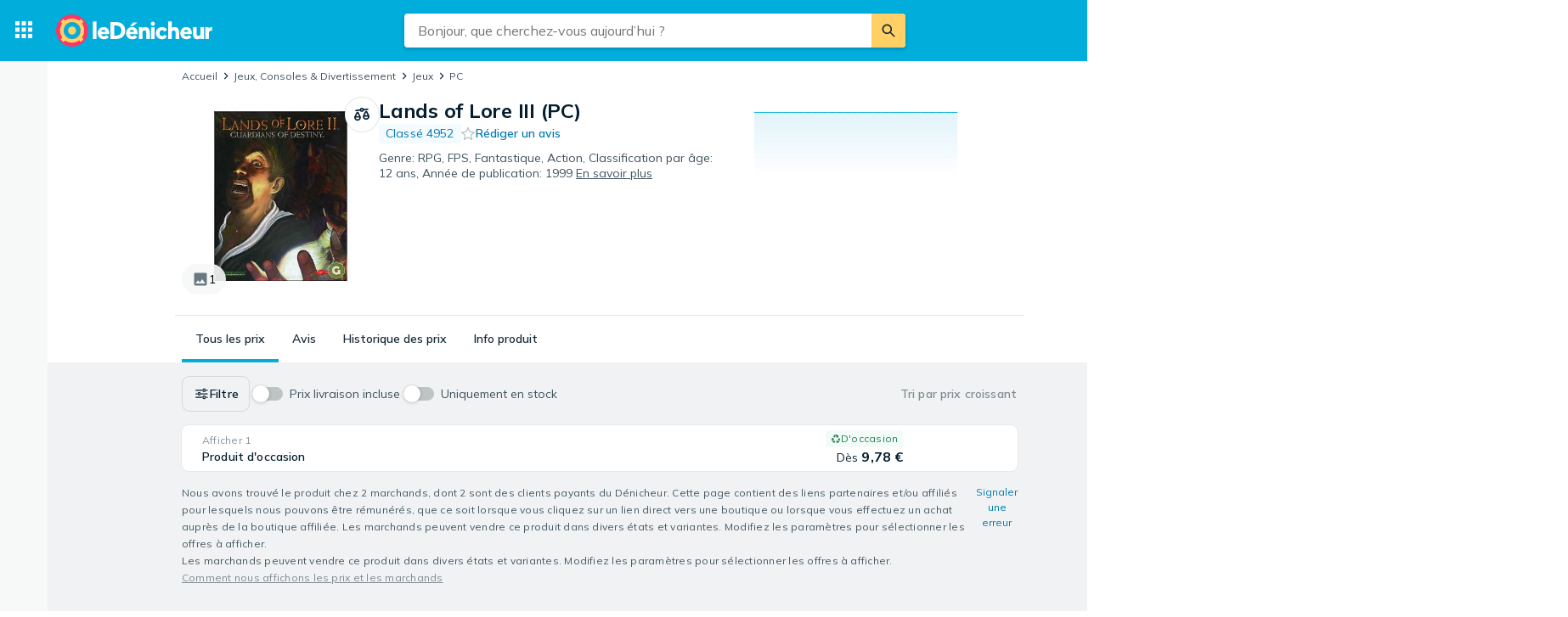

--- FILE ---
content_type: application/javascript; charset=utf-8
request_url: https://ledenicheur.fr/t/fr.b327ade167778b56bf0c903c0f53110a.js
body_size: 35774
content:
window.TRANSLATIONS = {"symbols":{"symbol.warning":"Avertissement","symbol.like":"J’aime","symbol.dislike":"Je n’aime pas","symbol.more-options":"Plus d’options","symbol.expand":"Développer","symbol.collapse":"Réduire","symbol.card-layout":"Afficher sous forme de grille","symbol.list-layout":"Afficher sous forme de liste","symbol.stock-status":"État des stocks","symbol.navigation-menu":"Menu de navigation","symbol.close":"Fermer","symbol.show-next":"Afficher le suivant","symbol.show-prev":"Afficher le précédent","symbol.expand-sidebar":"Développer","symbol.collapse-sidebar":"Réduire"},"store":{"brand.recommended-retailer":"Distributeur officiel","store.recommended-retailer-brand":"%store% est un revendeur recommandé par %brand%","shop-of-the-year.intro":"Votez pour votre marchand préféré dans Marchand de l’année 2018 ! Dans cette compétition, ce sont les consommateurs qui plébiscitent les meilleurs marchands.","shop-of-the-year.view-all":"Accéder au marchand de l’année","shop-of-the-year.vote":"Voter pour %shop%","store.located-in":"Le marchand se trouve en %country%.","store.uses-currency":"Les prix sont affichés en %currency% sur la page du marchand.","store.is-marketplace":"%storeName% est une marketplace gérée depuis le/la %country%. Les offres qui y sont répertoriées peuvent provenir de différents marchands auprès desquels vous faites directement vos achats. Lisez les conditions générales du site pour chaque offre avant d’acheter.","consumer-information.title":"Informations client","header.reviews":"Avis","store-menu.reviews":"Avis %count%","store-menu.about":"À propos du marchand","store.payment-options":"Options de paiement","store.delivery-options":"Options de livraison","store.company-info":"Informations sur la société","shop-of-the-year.awards":"Prix","store.company-name":"Nom complet de l'entreprise :","store.company-number":"Numéro d'immatriculation de l'entreprise :","store.telephone-support":"Fournit une assistance téléphonique. Consulter le site Web du marchand pour plus d’informations.","store.installation-support":"Fournit une assistance pour l’installation sur place. Consultez le site Web du marchand pour plus d’informations et les éventuelles restrictions régionales.","store-stats.customer-says":"Les clients mentionnent souvent","store-stats.experience-trend":"Tendance de l’expérience d’achat","store.popular-products":"Produits bien cotés chez %shopName%","store.contact":"SAV","store.home-delivery":"Livraison à domicile","store.languages":"Les échanges avec le marchand peuvent être faits en %languages%","reviews.back-to-store":"Retour sur le site du marchand","store.pj-analytics-settings":"Vous pouvez modifier ici les paramètres, voir les statistiques, répondre aux avis, etc.","store.pj-analytics-link":"Vers leDénicheur Analytics","store.payment-options-invoice":"Facture","store.payment-options-card":"Carte de crédit","store.payment-options-cash-on-delivery":"Espèces à la livraison","store.payment-options-direct":"Paiement direct","store.payment-options-installment":"Versement","store.payment-options-prepaid":"Acompte","store.payment-options-paypal":"PayPal","store.payment-options-bitcoin":"Bitcoin","store.payment-options-sms":"Paiement par SMS","store.payment-options-phone-bill":"Facture téléphonique","store.shipping-providers":"Fournisseurs"},"search":{"search.placeholder":"Bonjour, que cherchez-vous aujourd’hui ?","search.button":"Rechercher","search.input-placeholder":"Rechercher","popular-categories.title":"Catégories populaires","recent-products.title":"Produits récemment consultés","recent-categories.title":"Catégories récemment consultées","results.title":"Résultats de la recherche","results.n-results":["%n% résultat","%n% résultats"],"no-search-results.title":"Nous n'avons pas trouvé \"%query%\"","search-results.title":"Résultats pour \"%query%\"","products.title":"Produits","categories.title":"Catégories","stores.n-title":["+%n% Marchand","+%n% Marchands"],"brands.title":"Marques","stores.more":"Afficher plus de marchands","brands.more":"Afficher plus de marques","desktop-input.aria-description":"Lorsque des résultats semi-automatiques sont disponibles, utilisez les flèches haut et bas pour les parcourir et appuyez sur Entrée pour valider votre choix","button.clear-input":"Effacer le champ de saisie","raw-search.go-to-shop":"Aller sur la boutique","search-products.placeholder":"Rechercher le produit","suggest.product":"Produit","suggest.category-filter":"dans %category%","facets.title-category-id":"Catégories","facets.title-brand-id":"Marques","facets.title-lowest-price":"Prix","facets.title-user-rating":"Avis utilisateur","suggest.title-original":"Voir les résultats pour","suggest.store":"Marchand","search-shops.placeholder":"Recherchez le marchand","search.relevant-feedback":"Pertinent","search.not-relevant-feedback":"Non pertinent","search.no-idea-feedback":"Ne sait pas","search.search-feedback-question":"Dans quelle mesure le résultat de la recherche est-il pertinent ?","search.search-feedback-answer":"Merci pour vos commentaires","search.related-searches":"Recherches associées","search.no-results-title":"Le produit n'est peut-être pas référencé, mais essayez de:","search.no-results-subtitle":"changer l'orthographe","search.no-results-subtitle-2":"Utiliser d'autres mots clés","search.recent-searches":"Vos recherches récentes","search.did-you-mean":"Voulez-vous dire:","search.result-includes-hits-for":"Les résultats incluent des correspondances pour","search.popular-searches":"Recherches les plus courantes","search.sorted-by-relevance":"Trié par pertinence","search.see-all-tab":"Tout","tests.title":"Tests et Guides","editorial.defaultauthor":"leDénicheur","search.your-searches":"Vos recherches :","facets.title-availability-id":"Disponibilité","stock-status.incoming":"Entrant","stock-status.in_stock":"Uniquement en stock","filter.or-more":"ou plus","scoped-search.used-transparency-info":"Ici, vous trouverez des produits d'occasion et reconditionnés qui ont encore beaucoup à offrir. Offres de professionnels uniquement = droit de retour et souvent une garantie sur le produit.","scoped-search.promotion-transparency-info":"Ces promotions et réductions sont proposées par des sites et des marques partenaires (payants) sur leDénicheur.","scoped-search.promotion-title":"Campagnes","search.trending-searches":"Recherches populaires","related-categories.title":"Catégories liées","search.buy-advice-guides":"Conseils d'achat","search.go-to-buy-advice-guides":"Plus d’inspiration","stock-status.available":"Disponible","stock-status.all":"Tout","mixed-content.advizedtoplist-pre-title":"Listes de l'expert","mixed-content.expertguide-pre-title":"Guide d'expert","mixed-content.searcharticleitem-pre-title":"Article leDénicheur","mixed-content.advizedtoplist-link-text":"Lire la liste de","mixed-content.expertguide-link-text":"Lire le guide de","mixed-content.searcharticleitem-link-text":"Lire l'article","popular-brands.title":"Marques populaires","scoped-search.promotions-type-discount":"Remise","scoped-search.promotions-type-conditional-discount":"3 pour 2 et plus","scoped-search.promotions-type-free-gift":"Cadeau offert","mixed-content.searchsponsoredarticle-pre-title":"Publicité de %sponsor%","mixed-content.searchsponsoredarticle-link-text":"Lire l'article","search.number-of-products":"Vous avez vu %currentProducts% produits sur %totalProducts%","raw-search.at-shop":"sur %shop%","raw-search.at":"chez","mixed-content.searcheditoriallandingpage-link-text":"En savoir plus","mixed-content.searcheditoriallandingpage-pre-title":"Inspiration","filter.deals":"Top promo","filter.percent-or-more":"%percent% % ou plus","filter.tooltip-text":"Afficher uniquement les produits dont le prix est inférieur à celui attendu par rapport à la tendance des prix.","filter.tooltip-link":"En savoir plus sur la façon dont nous calculons une offre","filter.price-interval":"Intervalle de prix","mixed-content.experttest-pre-title":"L'expert teste","mixed-content.searchsponsoredarticle-caption":"Sponsorisé par %sponsor%","filter.condition-title":"État du produit","filter.boolean-title-yes":"%name%","filter.boolean-title-no":"%name%: Non","results.transparency-tooltip-header":"À propos de la recherche et du tri","results.transparency-tooltip-text":"En savoir plus sur notre recherche et comment nous classons et évaluons les prix et les produits.","results.transparency-tooltip-link":"En savoir plus","tabs.evaluate":"Évaluer","tabs.explore":"Explorer","evaluate-table.product-name-title":"Nom du produit","evaluate-table.price-title":"Prix","evaluate-table.availability-title":"Disponibilité","evaluate-table.rating-title":"Avis utilisateur","evaluate-table.category-title":"Catégorie","evaluate-table.brand-title":"Marque","evaluate-table.show-columns-label":"Afficher les colonnes","evaluate-table.choose-category-label":"Astuce! Choisissez une catégorie pour voir plus de filtres pertinents","used.fallback-query":"reconditionne ou occasion","evaluate-table.unfeatured-raw-offer-label":"Produit et magasin inconnus","evaluate-table.featured-raw-offer-label":"Produit inconnu","search.no-new-products-but-found":"Aucun nouveau produit trouvé – mais nous avons trouvé","search.used-products-text":"d'occasion","search.show-unavailable-question":"Voulez-vous afficher les produits qui","search.show-unavailable-link":"ne sont pas disponibles actuellement","filters.show-not-in-stock":"Afficher non en stock","ai-compare.ai-comparison":"Comparaison par IA","ai-compare.read-full-ai-compare":"Lire la comparaison par IA complète","ai-compare.tips-title":"Conseils par IA en choisissant %name%","ai-compare.tips-generic-title":"Conseils par IA lors du choix de ce produit","ai-compare.compare-product":"Comparer tous les détails produit","ai-compare.hide-comparison":"Cacher","ai-compare.show-comparison":"Montrer la comparaison par IA","ai-compare.close-comparison":"Masquer la comparaison par IA"},"reviews":{"panel.title":"Avis","panel.old-title":"Anciens avis","panel.old-lead":"Les avis de plus d’un an ne sont pas inclus dans la note moyenne.","info.sort-by-date":"Classés par date","store.reply-by":"Répondre par %name% :","translation.translated":"Traduit","translation.translated-by-google.md":"<p><img src=\"https://cdn.pji.nu/g/style/google_translated_by@2x.png\" alt=\"Google\"></p>\n","translation.show-original":"Afficher l’original","translation.show-translation":"Afficher la traduction","info.last-edited":"Modifié %date%","info.first-review":"Il n’y a pas d’avis pour %name%","info.first-review.md":"<p>Il n’y a pas d’avis pour <strong>%name%</strong></p>\n","user.total-reviews":["%n% avis","%n% avis"],"user.total-reviews.md":["<p><strong>%n%</strong> avis</p>\n","<p><strong>%n%</strong> avis</p>\n"],"user.guest":"Utilisateur invité","user.guest-se":"Utilisateur suédois","user.guest-no":"Utilisateur norvégien","user.guest-dk":"Utilisateur danois","user.guest-fi":"Utilisateur finlandais","user.guest-gb":"Utilisateur britannique","user.guest-nz":"Utilisateur néo-zélandais","user.guest-fr":"Utilisateur français","button.more":"Plus d’avis","button.write-review":"Rédiger un avis","button.edit":"Modifier","link.login":"Connectez-vous pour rédiger un avis","dialog.text-area-label":"Avis","dialog.title":"Avis %name%","dialog.rate-info":"Cliquez pour évaluer","dialog.create":"Publier un avis","dialog.update":"Mettre à jour","dialog.cancel":"Annuler","dialog.delete":"Supprimer","dialog.rating-required-error":"Une évaluation est obligatoire","dialog.text-required-error":"Un avis est obligatoire","dialog.display-name-label":"Nom","dialog.display-name-info":"Choisissez un nom à afficher avec votre avis.","dialog.name-required-error":"Un nom est obligatoire","dialog.create-success":"Votre avis a été publié","dialog.edit-success":"Votre avis a été mis à jour","dialog.delete-success":"Votre avis a été supprimé","dialog.unknown-error":"Un problème est survenu, veuillez réessayer","rating.n-reviews":["%n% avis","%n% avis"],"rating.n-reviews-limited":"%count%+ avis","rating.rate-n-text-version":["%n% sur 5 étoiles","%n% sur 5 étoiles"],"rating.rate-n-text-version.md":["<p><strong>%n%</strong> sur 5 étoiles</p>\n","<p><strong>%n%</strong> sur 5 étoiles</p>\n"],"rating.based-on-n-reviews.md":["<p>Basée sur <strong>%n%</strong> avis</p>\n","<p>Basée sur <strong>%n%</strong> avis</p>\n"],"reviews.about-reviews":"À propos des avis","dialog.purchase-date":"Date d’achat","dialog.date-invalid-error":"Date non valide","info.purchased":"Acheté %date%","review.source":"Source","button.helpful":"Cet avis a-t-il été utile ?","info.created":"Il y a %date%","info.edited":"Il y a modifié %date%","rating.terrible":"Très mauvais","rating.bad":"Mauvais","rating.ok":"Correct","rating.good":"Bon","rating.excellent":"Excellent","rating.option-all":"Tous les avis","rating.option-terrible":"Très mauvais avis","rating.option-bad":"Mauvais avis","rating.option-ok":"Avis corrects","rating.option-good":"Bons avis","rating.option-excellent":"Excellents avis","rating.option-terrible-no-result":"Personne n'a écrit un très mauvais avis","rating.option-bad-no-result":"Personne n'a écrit un mauvais avis","rating.option-ok-no-result":"Personne n'a écrit un avis correct","rating.option-good-no-result":"Personne n'a écrit un bon avis","rating.option-excellent-no-result":"Personne n'a écrit un excellent avis","summary.store-title":"Évaluation de l’expérience d’achat","summary.product-title":"Evaluation du produit","summary.store-distribution":"Répartition des évaluations d’expérience d’achat","summary.product-distribution":"Répartition des évaluations du produit","button.see-all-reviews":"Lire tous les avis %count%","form.text-length-requirement":"%curr% caractères / au moins %min%","form.text-length-requirement-new":["%n% caractère (minimum %min%)","%n% caractères (minimum %min%)"],"form.boolean-yes":"Oui","form.boolean-no":"Non","form.question-optional":"(Facultatif)","form.question-nothing-selected":"Aucune sélection","store.form-title":"Votre avis sur le marchand","store.form-title-with-name":"Votre avis sur le marchand %name%","store.soty-info.md":"<p>Votre avis est précieux, il peut éclairer d’autres personnes dans leurs décisions d’achat et aide par ailleurs leDénicheur à désigner le Marchand de l’année.</p>\n","store.question-rating":"Quelle a été votre expérience d’achat auprès de ce marchand ?","store.question-rating-new":"Donner une note","store.question-review":"Avis","store.question-review-new":"Que pensez-vous de votre expérience d'achat chez %name% ?","store.question-review-placeholder":"Parlez-nous de votre expérience d’achat. Décrivez par exemple ce que vous avez pensé du site du marchand, de la procédure de paiement, du service après-vente ou de la livraison.\n+ Quels sont les points positifs ?\n- Quels sont les points à améliorer ?","store.question-review-rules":"Vous devez suivre nos règles lorsque vous rédigez un avis et celui-ci peut être modéré à tout moment.","store.question-review-guidelines":"Consultez nos conseils sur la rédaction des avis","store.question-recommendation":"Seriez-vous susceptible de recommander %name% à d’autres personnes ?","store.answer-recommendation-1":"Absolument pas ","store.answer-recommendation-2":"Assez probablement","store.answer-recommendation-3":"Probablement","store.answer-recommendation-4":"Très probablement","store.answer-recommendation-5":"Absolument","store.question-delivery-time":"Lors de votre achat, le délai de livraison annoncé a-t-il été respecté ?","store.answer-delivery-time-1":"Jamais livré","store.answer-delivery-time-2":"Plus long","store.answer-delivery-time-3":"Dans les temps","store.answer-delivery-time-4":"Légèrement plus rapide","store.answer-delivery-time-5":"Très rapide","store.question-customer-service":"Quelle est votre expérience du service après-vente du marchand ?","store.answer-customer-service-1":"Très insatisfait","store.answer-customer-service-2":"Insatisfait","store.answer-customer-service-3":"OK","store.answer-customer-service-4":"Satisfait","store.answer-customer-service-5":"Très satisfait","store.question-sponsored":"Vous a-t-on proposé un avantage ou une compensation en échange de la rédaction de cet avis ?","store.question-sponsored-new":"Avez-vous reçu quelque chose en échange de la rédaction de cet avis ?","store.completed-title":"Merci de nous avoir fait part de vos expériences !","store.completed-soty-link":"En savoir plus sur le Marchand de l’année","store.completed-profile-title":"Lisez les avis que vous avez laissés sur votre page de profil","store.completed-profile-text":"Si vous souhaitez lire ou modifier vos avis, vous pouvez le faire sur votre page de profil.","store.completed-profile-helpful":"Vous y verrez aussi dans quelle mesure vos avis ont été utiles.","store.completed-profile-link":"Accéder à votre page de profil","form.error-form":"Remplissez tous les champs requis","form.error-radio":"Requis - Choisissez une réponse","form.error-text":"Requis - Dites-nous en un peu plus","store.question-sponsored-info":"Par exemple, un code de réduction ou la participation à un tirage au sort.","store.completed-awaiting-verification":"Votre avis sera publié sur leDénicheur dès que vous aurez confirmé votre adresse e-mail par le biais du message de confirmation que vous allez rapidement recevoir.","store.completed-create-account":"Profitez de plus d’avantages en créant un compte sur leDénicheur","store.completed-alerts":"Restez informé sur les baisses de prix et l’état des stocks des produits sur lesquels vous avez activé l’alerte","store.completed-lists":"Enregistrez les produits qui vous intéressent pour y accéder facilement","store.completed-helpful-profile":"Voyez dans quelle mesure vos avis ont été utiles sur votre page de profil","notification.verify-success":"Votre avis est maintenant publié !","dialog.email-label":"Votre adresse e-mail","dialog.email-placeholder":"E-mail","error.user-already-has-review":"Une évaluation maximum par compte et par marchand.","form.email-usage-policy":"Cette adresse mail sert uniquement à confirmer votre évaluation. Elle ne sera ni publiée ni partagée avec un tiers.","form.email-publish-instructions":"Vérifiez votre boîte de réception après avoir soumis l'avis, vous devez le publier pour qu'il apparaisse.","form.user-login-promo":"Avez-vous un compte sur leDénicheur ?","form.user-login-promo-connect":"pour relier votre évaluation à votre compte.","error.user-connected-to-store":"You cannot write a review about a shop you are admin for.","error.user-hourly-limit-reached-shop":"You cannot send in more reviews right now. Try again later!","error.user-hourly-limit-reached-all-shops":"You cannot send in more reviews right now. Try again later!","error.under-investigation":"This review is under investigation.","store.via-shop":"Via le marchand","store.via-shop-tooltip":"Cet avis a été écrit via le marchand","store.completed-title-not-logged-in":"N’oubliez pas de vérifier votre adresse e-mail !","store.verification-email.md":"<p>Si vous ne recevez pas d’e-mail dans les 15 minutes, consultez vos spams ou <a href=\"/?chat=open\">contactez</a> notre support.</p>\n","info.no-reviews-in-total":"Pas encore d’avis !","product-page.write-review-encouragement":"Dites-nous ce que vous pensez du produit ou lisez les avis d’autres personnes. Prisjakt ne vérifie pas si les évaluateurs ont utilisé ou acheté le produit en question.","product-page.users-tab":"Utilisateurs","product-page.others-tab":"Autre","info.no-reviews":"Il n'y a pas d’avis","info.multi-source-reviews-read-more":"Lire la suite sur","sort-option.most-helpful":"Le plus utile","sort-option.most-recent":"Le plus récent","product-sort-notice.most-recent":"Trié par : Le plus récent","user.unregistered":"Désenregistré","store.completed-title-authenticated":"Merci pour votre avis sur la boutique !","store.completed-title-unauthenticated":"Vous avez reçu un e-mail !","store.completed-body-text-unauthenticated":"Pour rendre votre avis sur la boutique visible sur leDénicheur, vous devez le publier. Il suffit d'appuyer sur le bouton dans l'e-mail que vous avez reçu de notre part. Ta-da !","store.completed-caption-text-unauthenticated":"PS. Vous n'avez pas encore reçu notre e-mail ? Attendez quelques minutes. Vérifiez votre dossier de courrier indésirable. Toujours rien ? Contactez notre support.","store.completed-button-text-authenticated":"Fermer","store.completed-button-text-unauthenticated":"Fermer et vérifier vos e-mails","product-page.write-review-disabled":"Vous ne pouvez plus laisser d'avis, la fonctionnalité est désactivée. leDénicheur ne vérifie pas si ceux qui ont laissé des avis ont utilisé ou acheté le produit en question","rating.n-ratings":["%count% avis","%count% avis"],"rating.past-year":"dernière année","rating.reviews-section-title":"Avis écrits sur la boutique","rating.reviews-summary-title":"Avis écrits","reviews.sorting-by-recent":"Trié par dernier avis","dialog.text-area-placeholder":"Partagez à la fois le bon et le moins bon","product-page.subheading":"Que pensez-vous du produit?","dialog.unauthorized-error":"Vous êtes déconnecté, veuillez vous connecter pour écrire un avis","dialog.title-write":"Rédiger un avis","dialog.title-edit":"Mettre à jour l'avis","dialog.delete-confirmation-title":"Voulez-vous supprimer cet avis ?"},"product":{"prices.title":"Comparateur de prix","prices.show-more-prices-button":"Afficher plus de prix","price.including-shipping":"%@price% livraison incluse","price.excluding-shipping":"%@price% hors livraison","price.free-shipping":"Livraison gratuite","external-link.view-in-shop":"Voir l’offre","price.more-info":"Plus d’infos sur le prix","price.n-variants":["%n% version","%n% versions"],"price.variants-title":"Versions","price-notice.not_available_for_purchase":"Pas en vente","price-notice.download":"Télécharger uniquement","stock-status.in_stock_preorder":"Pré-commander","stock-status.incoming":"Entrant","stock-status.in_stock":"En stock","stock-status.not_in_stock":"Pas en stock","stock-status.unknown":"Stock inconnu","store-info.empty":"Aucune information du revendeur.","store-info.heading":"Notes du revendeur","sticky-menu.prices":"Prix","sticky-menu.reviews":"Avis","product-card.n-ratings":["%n%","%n%"],"video.brand-disclaimer":"Cette vidéo comporte des messages publicitaires et ne reflète pas les opinions de leDénicheur","price-comparison-information.featured-stores-ratio":"Nous avons trouvé le produit chez %totalCount% marchands, dont %featuredCount% sont des clients payants du Dénicheur.\nCette page contient des liens partenaires et/ou affiliés pour lesquels nous pouvons être rémunérés, que ce soit lorsque vous cliquez sur un lien direct vers une boutique ou lorsque vous effectuez un achat auprès de la boutique affiliée.\nLes marchands peuvent vendre ce produit dans divers états et variantes. Modifiez les paramètres pour sélectionner les offres à afficher.","price-comparison-information.listed-stores-information":"Les marchands peuvent vendre ce produit dans divers états et variantes. Modifiez les paramètres pour sélectionner les offres à afficher.","price-comparison-information.read-more":"Comment nous affichons les prix et les marchands","prices.title-short":"Prix","prices.no-prices":"Aucun marchand vendant ce produit n’a été trouvé","prices.view-all-in-category-link":"Voir tout dans la catégorie","price-filter.international":"Offres internationales","price-filter.international-short":"International","condition-type.used":"D'occasion","condition-type.new":"Neuf","price-filter.not-in-mint-condition":"Pas en parfait état","price-filter.pickup-only":"Retrait en boutique","price-filter.not-available-for-purchase":"Actuellement indisponible","price.unknown-shipping":"Frais de livraison inconnus","price.expand-row":"Afficher plus","price.from":"À partir de","price.from-abbr":"Dès","price.from-in":"dès %price% chez","price.new-from":"Neuf dès %price%","shop.count":["%n% marchand","%n% marchands"],"store-info.more-about-store":"Plus d’informations sur %store_name%","prices.n-ratings":["%n%","%n%"],"product.information":"Informations produit","sticky-menu.information":"Informations","price-history.title":"Historique des prix","price-history.description":"Prix le moins cher %@price% (%date%)","property.title":"Informations produit","property.boolean-yes":"Oui","property.boolean-no":"Non","property.show-all-button":"Afficher les informations produits complètes","property.hide-all-button":"Masquer les informations produits complètes","transparency.store-info":"Nous souhaitons vous montrer toutes les offres disponibles sur le marché. Cependant, nous n’avons pas de partenariat avec ce marchand. Nous ne pouvons donc pas vous proposer de lien direct vers son site.","transparency.store-info-link":"Info","transparency.prices-more-info-button":"Plus d’infos","transparency.offers-from-n-shops":["Offre de %n% marchand,","Offres de %n% marchands,"],"transparency.n-paying-shops":["dont %n% paient leDénicheur pour être référencés.","dont %n% paient leDénicheur pour être référencés."],"transparency.general-info-short":"Nous visons à répertorier toutes les offres disponibles sur le marché.","transparency.composed":"%total% %paying% %info% ","transparency.read-more":"En savoir plus","transparency.prices-general-info-full.md":"<p><strong>Nous nous voulons exhaustifs et impartiaux</strong></p>\n<p>Nous répertorions tous les marchands que nous connaissons pour chaque produit, aussi bien ceux qui paient pour être référencés (marchands premium) que les autres.</p>\n<p>Par défaut, nous affichons les offres par prix croissant et les marchands premium ne bénéficient d’aucun traitement de faveur.</p>\n<p>Si vous êtes marchand ou connaissez un marchand non référencé dans notre service, veuillez nous contacter à <a href=\"mailto:support@ledenicheur.fr\">support@ledenicheur.fr</a>.</p>\n","property.no-properties":"Propriétés pas encore disponibles","prices.show-used-products-toggle":"Afficher les produits d’occasion","alert.create-button":"Alerte prix","alert.delete-button":"Supprimer l’alerte","alert.view":"Voir les alertes","alert.how-your-email-is-used":"Utilisation de votre adresse e-mail","alert.title":"Créer une alerte prix","alert.lead-text":"Recevez une notification lorsque le produit est à nouveau en stock ou quand le prix baisse.","alert.saved":"Votre alerte a été créée","alert.saved.email":"Votre alerte a été créée","alert.saved.push":"Alerte prix active. Vous serez notifié par push.","alert.saved.email_push":"Alerte prix active. Vous serez notifié par e-mail et push.","list.add-to-list-button":"Enregistrer dans la liste","list.add-to-new-list-button":"Enregistrer dans une nouvelle liste","list.new-list-suggested-name":"Mes favoris","list.view-all-lists":"Voir les listes","sentiment-badge.support-positive":"‘Support’","sentiment-badge.delivery-positive":"‘Livraison’","store-badge.title":"Des utilisateurs aiment...","price-history.actual-price":"Prix enregistré","price-history.price-trend":"Tendance de prix","price-history.price-trend-info":"Tendance de prix générale basée sur les données enregistrées pour des produits similaires, et après une durée équivalente à partir du lancement. La ligne rouge correspond à la tendance de prix moyenne. La zone rouge correspond aux écarts de prix.","price-history.data-information":"Le graphique montre les prix les plus bas pour %productName% sur leDénicheur au cours des deux dernières années.","property.basic-info":"Informations de base","property.product-name":"Nom du produit","property.brand":"Marque","property.category":"Catégorie","related-pages.brand-category-link":"Comparer les prix de tous les produits %@brandCategoryLink%.","price-history.go-back":"Revenir à %name%","price-history.description-detail":"Ci-après, les dernières modifications de prix effectuées par chaque marchand. Si un marchand vend plusieurs versions du produit, la dernière modification de prix de chaque version s'affiche ici.","product.description":"Description de produit","price-history.price-header":"Prix","price-history.price-change-header":"Modification du prix","price-history.date-header":"Date","price-history.store-header":"Marchand","price-history.product-description-header":"Description de produit","price-history.title-detail":"Historique des prix pour %name%","pre-release.model-information":"%productName% arrivera chez les marchands le %releaseDate%. Les informations sur les fonctionnalités du produit apparaîtront dès qu’elles seront disponibles.","pre-release.new-release":"Nouveauté","pre-release.comming-soon":"Bientôt disponible","pre-release.stock-alert-button":"Me notifier quand le produit est en stock","property.show-more":"Plus","sentiment-badge.quality-positive":"« Qualité »","sentiment-badge.price-positive":"« Bon prix »","sentiment-badge.animation-positive":"« Animation »","sentiment-badge.autofocus-positive":"« Autofocus »","sentiment-badge.subwoofer-positive":"« Caisson de basse »","sentiment-badge.batterylife-positive":"« Durée de vie de la batterie »","sentiment-badge.imagequality-positive":"« Qualité d'image »","sentiment-badge.graphics-positive":"« Graphiques »","sentiment-badge.bluetooth-positive":"« Bluetooth »","sentiment-badge.instructionmanual-positive":"« Manuel d’instructions »","sentiment-badge.noisereduction-positive":"« Réduction du bruit »","sentiment-badge.design-positive":"« Conception »","sentiment-badge.treble-positive":"« Aigus »","sentiment-badge.devicedriver-positive":"« Pilote de périphérique »","sentiment-badge.remotecontrol-positive":"« Télécommande »","sentiment-badge.suitableforkids-positive":"« Adapté aux enfants »","sentiment-badge.suitableforthefamily-positive":"« Adapté à la famille »","sentiment-badge.story-positive":"« Histoire »","sentiment-badge.characters-positive":"« Caractères »","sentiment-badge.handle-positive":"« Poignée »","sentiment-badge.hardware-positive":"« Matériel »","sentiment-badge.buttons-positive":"« Boutons »","sentiment-badge.charger-positive":"« Chargeur »","sentiment-badge.loadingtimes-positive":"« Temps de chargement »","sentiment-badge.easytouse-positive":"« Facile à utiliser »","sentiment-badge.soundquality-positive":"« Qualité sonore »","sentiment-badge.soundvolume-positive":"« Volume sonore »","sentiment-badge.photosensitive-positive":"« Photosensible »","sentiment-badge.midrange-positive":"« Médiums »","sentiment-badge.microphone-positive":"« Microphone »","sentiment-badge.software-positive":"« Logiciel »","sentiment-badge.assembly-positive":"« Assemblage »","sentiment-badge.multiplayer-positive":"« Multijoueur »","sentiment-badge.fit-positive":"« Compatibilité »","sentiment-badge.touchpad-positive":"« Touchpad »","sentiment-badge.touchscreen-positive":"« Écran tactile »","sentiment-badge.pivotfunctionality-positive":"« Fonctionnalité de pivot »","sentiment-badge.performance-positive":"« Performance »","sentiment-badge.cleaningprocess-positive":"« Processus de nettoyage »","sentiment-badge.voicecontrol-positive":"« Commande vocale »","sentiment-badge.scroll-positive":"« Faire défiler »","sentiment-badge.screen-positive":"« Écran »","sentiment-badge.size-positive":"« Taille »","sentiment-badge.streaming-positive":"« Streaming »","sentiment-badge.surroundsound-positive":"« Son surround »","sentiment-badge.wirelessconnection-positive":"« Connexion sans fil »","sentiment-badge.entertainment-positive":"« Divertissement »","sentiment-badge.challenge-positive":"« Défi »","related-pages.related-products":"Voir des %@relatedProductsLink%","property.header-link":"Informations produit","rank.position":"Classé %@rank%","rank.in-category":"%@categoryRank% sur %@categoryLink%","sentiment-badge.title":"Des utilisateurs aiment","related-pages.related-products-link":"produits similaires","price-history.current-lowest-price":"Actuellement","sentiment-badge.n-related-reviews":["%n% avis connexe","%n% avis connexes"],"price-history.add-to-graph":"Ajouter au graphique","price-history.all-dates":"Voir tout","back-to-top.button-description":"Retour en haut","product-compare.compare":"Comparer","product-compare.compare-products":"Comparer les produits","product-compare.choose-products":"Choisissez les produits à comparer","product-compare.choose-more-products":"Choisissez plus de produits à comparer","product-compare.cancel-compare":"Annuler la comparaison","product-compare.top-ten-link":"Comparer avec le top 10","price-history.select-curves":"Sélectionner les courbes","price-history.important-dates":"Afficher les périodes de promotions","list.create-new-list":"Créer une nouvelle liste","alert.title-edit":"Modifier l'alerte prix","alert.edit-button":"Modifier l'alerte","price-history.sold-by-n-stores":["Vendu par %n% marchand","Vendu par %n% marchands"],"price-history.back-to":"Retour à","tabs.prices-overview":"Aperçu des prix","tabs.prices":"Tous les prix","tabs.reviews":"Avis","tabs.properties":"Info produit","tabs.price-history":"Historique des prix","tabs.insights":"Analyses","action-button.list-tooltip":"Enregistrer ce produit dans une liste","action-button.alert-tooltip":"Me notifier lorsque le prix baisse","action-button.compare-tooltip":"Comparer avec d’autres produits","price-history.median-price":"Prix médiant","price-history.median-price-info":"La ligne représente le prix médiant. 30% et 70% des prix se trouvent dans les zones qui l’entourent.","price-history.max-price":"Prix maximum","price-history.max-price-info":"Prix le plus élevé ayant été pratiqué par un site marchand.","product-info.price":"Le meilleur prix pour %product% est actuellement de %@price%.","product-info-nextjs.price":"Le meilleur prix pour %product% est actuellement de %price%.","product-info.rank":"Il fait partie des 100 produits le plus populaires dans notre catégorie %@category%%rating%.","product-info-nextjs.rank":"Il fait partie des 100 produits le plus populaires dans notre catégorie <category/>%rating%.","product-info.user-sentiments":"%@sentiment% est la principale caractéristique mentionnée par nos utilisateurs.","product-info.compare-link":"%product% est souvent comparé avec %@relatedProduct%.","product-info.title":"Informations sur le prix et le produit","product-info.show-more":"Afficher plus","product-info.rank-popular":["Il s’agit du produit le plus populaire dans notre catégorie %@category%%rating%.","Il fait partie des 10 produits le plus populaires dans notre catégorie %@category%%rating%."],"product-info-nextjs.rank-popular":["Il s’agit du produit le plus populaire dans notre catégorie <category/>%rating%.","Il fait partie des 10 produits le plus populaires dans notre catégorie <category/>%rating%."],"product-info.rank-rating":" avec une note moyenne de %rating% sur 5","product-info.price-used":"Le meilleur prix pour %product% est actuellement de %@price% (neuf) ou de %@priceUsed% (occasion).","product-info.store-count":["leDénicheur compare les promos et les offres de marchands en ligne.","leDénicheur compare les promos et les offres de %n% marchands en ligne."],"price-list.header-store":"Marchand","price-list.header-product":"Produit","price-list.header-stock":"État des stocks","price-list.header-price":"Prix","missing-shop.missing-shop-link":"Il manque votre site ?","missing-shop.missing-shop-click":"Cliquez ici !","missing-shop.report-title":"Signalez un marchand manquant","missing-shop.report-sub-title":"Votre site manque à la liste de prix ?","missing-shop.check-feed-title":"Vérifier le flux","missing-shop.check-feed-text":"Tout d’abord, vérifiez que votre produit soit bien présent dans le flux que vous envoyez sur leDénicheur. %@hereLink%.","missing-shop.check-feed-here-text":"Plus d’informations sur les flux","missing-shop.check-feed-sub-text":"Si le problème ne vient pas du flux, veuillez poursuivre.","missing-shop.select-shop-title":"Sélectionnez votre site","missing-shop.optional-link-title":"Lien optionnel vers la page produit manquante","missing-shop.submit":"Envoyer un rapport","missing-shop.thank-you-title":"Merci pour votre rapport","missing-shop.thank-you-text":"Nous faisons en sorte d’ajouter votre site le plus rapidement possible.","missing-shop.help-text":"Pouvons-nous vous aider autrement ?","missing-shop.help-decline":"Non merci","missing-shop.help-accept":"Support","home-delivery.info":"Livraison à domicile disponible","home-delivery.info-2":"Livraison à domicile","home-delivery.info-3":"Livraison à domicile disponible","variants.all":"Tout","variants.select-variants":"Sélectionner une variation","recommendations.others-visited":"D'autres ont regardé","recommendations.similar-products":"Produits similaires","splitlist-other.title":"Autres offres","splitlist-other.description":"Ces offres ne contiennent pas les informations nécessaires pour vos filtres.","product.lowest-price-in-stock-shop":"Site avec le meilleur prix en stock: ","price-filter.price-includes-shipping":"Inclure les frais de port dans le prix","price-filter.price-includes-shipping-caption":"Ajouter les frais de port aux prix indiqués","price-filter.pickup-only-caption":"Ajouter des offres seulement disponibles en retrait magasin","price-filter.international-caption":"Ajouter des offres internationales avec livraison dans votre pays","price-filter.not-available-for-purchase-caption":"Ajouter des offres actuellement indisponibles à la vente","price.recommended":"Nos utilisateurs recommandent","price.recommended-description":"Sur la base des avis, du prix et de la disponibilité","price.affordable":"Prix le plus bas en stock","price.affordable-description":"Sur la base du prix et de la disponibilité","price.promoted":"Sponsorisé","price.promoted-description":"Offre sponsorisée","price-history.graph":"Graphique","price-history.history":"Historique","delivery-time.label":"Livraison","delivery-time.label-experiment":"Livraison:","delivery-time.days-label":"jour","delivery-time.days-label-plural":"jours","delivery-time.up-to":["Jusqu’à %n% jour","Jusqu’à %n% jours"],"delivery-time.unavailable":"Non disponible","delivery-time.unknown":"inconnue","prices.not-in-stock":"Aucun site n’a ce produit en stock actuellement.","prices.not-in-stock-push":"Me notifier quand ce produit est en stock","alert.create-stock-status-alert":"Ajouter une alerte de stock","alert.stock-status-alert-email":"Recevoir un mail quand ce produit est en stock","promotions.members-price":"Offre membre","promotions.exp-date-label":"Fin de l’offre","price-list.header-partner-offers":"Sites partenaires triés par prix","label.size":"Taille","prices.our-choice":"leDénicheur recommande","prices.our-choice-explanation":"Recommandation basée sur la popularité de l'offre et du site","price-cta.see-product":"Voir le produit","price-cta.compare-prices-at-shops":"Comparer les prix dans %count% magasins","price-cta.compare-alternatives-description":"Comparer plus d'alternatives – livraison plus rapide, occasion ou prix promotionnel","price-list.no-matching-offers-in-filter":"Désolé, aucune offre ne correspond à vos","price-filter.authorized-dealer":"Seuls les revendeurs agréés","price-filter.my-country-shops":"Sites en français","sorting.sorted-by-cheapest-price":"Tri par prix croissant","price-filter.not-for-sale":"Offres non disponibles","prices.n-ratings-limited":"%n%+","product-card.n-ratings-limited":"%n%+","delivery-option.service-point":"Point de service","delivery-option.package-locker":"Boîte à colis","delivery-option.home-delivery":"Livraison à domicile","delivery-option.pickup-instore":"Retrait en magasin","external-link.visit-shop":"Voir l’offre","kwlp.compare-prices":"Comparer les prix","delivery-option.mailbox":"Boîte aux lettres","results.no-product-found":"Aucun produit trouvé","label.color":"Couleur","delivery.missing-shipping-information":"Détails de livraison non-récupérés auprès de %store%","price-filter.condition-title":"État du produit","price-list.unfeatured-shops-show-all":"Afficher tout","price-list.unfeatured-shops-placeholder":"ont des offres sans lien direct.","price-list.unfeatured-shops-placeholder-count":"%count% marchands","popular-products.title":"Autres produits populaires","delivery-time.instock-date":"Retour en stock :","delivery-time.available":"Disponible :","delivery-time.unknown-date":"date inconnue","shipping.sustainable":"Envoi durable","shipping.sustainable-description":"Options de livraison spécifiées par le marchand : programme de compensation carbone ou transport avec des combustibles d'origine non fossile (électricité, biocarburants, etc.)","promotions.membership-price-info":"L'adhésion entraîne des frais supplémentaires.","promotions.membership-price-short-info":"Prix membre avec frais","promotions.membership-name-price-info":"%name% entraîne des frais supplémentaires.","promotions.membership":"L'adhésion","promotions.membership-name-price-info-free":"%name% est gratuit.","promotions.membership-read-more":"En savoir plus chez %name%","prices.filter-offers-count":["Afficher %n% offre","Afficher %n% offres"],"filter.delivery":"Livraison","price-history.no-data":"Il n'y a pas de données d'historique des prix pour ce produit.","price-history.error":"Oups, il semble y avoir un problème lors de la récupération des données.","price-history.tooltip-no-price":"Aucune offre disponible pour le","alert.create-button-exp":"Créez une alerte de prix","price-history.create-alert-title":"Attendre un meilleur prix?","price-history.lowest-price-in-period":"Prix le plus bas","price-history.lowest-price-today":"Prix le plus bas maintenant","price-history.lowest-price-ever":"Prix ​​le plus bas de tous les temps","price-history.intro-text":"Le graphique montre le prix le plus bas au fil du temps pour la variante (comme la couleur ou la taille) qui a été la moins chère à chaque moment donné. Les frais de livraison et les produits d’occasion ne sont pas inclus.","price-history.read-more-link":"En savoir plus sur l'historique des prix","price-history.select-shop":"Choisir le site","price-history.time-interval":"Intervalle de temps","price-history.store":"Magasin","onboarding-popover.title":"Peu de temps?","onboarding-popover.body":"Trier par délai de livraison le + court ici","promotion.to-campaign":"Voir tous les produits en promotion","product.used-products":"Produits d'occasion et reconditionnés","title.used-products":["Produit d'occasion","Produits d'occasion"],"title.unfeatured-products":["Offre sans lien direct","Offres sans lien direct"],"condition-type.damaged-packaging":"Emballage endommagé","condition-type.demo":"Démo","condition-type.refurbished":"Reconditionné","price-list.unfeatured-shops-hide-all":"Masquer toutes les offres sans lien direct","price-list.unfeatured-placeholder-show-all":"Afficher toutes les offres sans lien direct","price-list.unfeatured-shops-include-all":"Inclure toutes les offres sans lien direct","price-list.used-shops-hide-all":"Masquer tous les produits d'occasion","price-list.used-placeholder-show-all":"Afficher tous les produits d'occasion","price-list.used-shops-include-all":"Inclure tous les produits d'occasion","condition-type.almostnew":"État neuf","promotions.valid-timespan":"Valable %dateRange%","promotion.from-shop":"Promotion de %shop%","promotion.paying-shop":"La promotion est renseignée par %shop%, un partenaire payant sur leDénicheur.","external-link.view-product":"Aller au produit","price-filter.in-stock-label":"Uniquement en stock","product.new-from-abbr":"Nouveau dès","price-list-mini.price-incl-shipping":"Prix le plus bas incl. la livraison","price-list-mini.new-price-incl-shipping":"Prix neuf le plus bas, frais de port incl.","price-list-mini.new-price":"Prix neuf le plus bas","product-compare.comparison-info":"La comparaison est faite avec le support des outils d'IA.","product-compare.compared-to":"Comparé à","verified-product.by-text":"La spécification du produit est vérifiée par","verified-product.label-text":"Données vérifiées","delivery-time.christmas-label":"Commandez avant le %@endDate% pour une livraison avant Noël","delivery-time.christmas-label-short":"Commander: ","filter.condition-description":"Afficher uniquement les produits vendus d'occasion, sans spécification d'état.","sponsored-product.title":"Sponsorisé","price-list.title":"Comparer les prix et les magasins","price-list.best-price":"Meilleur","price-list.cheapest-price":"Moins cher","price-list.cheapest-refurbished-price":"Moins cher reconditionné","price-list.fastest":"Le plus rapide","price-list.fastest-delivery":"Livraison la plus rapide","price-list.best-price-popover-title":"Comment fonctionne le tri 'Meilleur'","price-list.best-price-popover-description":"Le tri est basé sur le prix, la disponibilité en stock, la note du magasin et la possibilité de cliquer vers celui-ci. L’objectif est de mettre en avant des offres pertinentes qui équilibrent prix et fiabilité.","price-list.best-price-popover-link":"En savoir plus sur les options de tri","grading.like-new":"Comme neuf","grading.very-good-condition":"Très bon état","grading.good-condition":"Bon état","grading.ok-condition":"État correct","grading.poor-condition":"Mauvais état","grading.salvage":"Pour pièces","price-list-filter.used":"Occasion","price-list-filter.new-item":"Neuf","price-list-filter.in-stock":"En stock","price-list-filter.delivery-method":"Livraison","price-list-filter.include-unavailable":"Offres indisponibles","price-list-filter.authorized-dealer":"Distributeur officiel","alert.alert-price-error":"Le prix doit être fourni et être un nombre positif","alert.min-decrease-error":"La diminution du prix minimum doit être un nombre positif","login-dialog.title":"Connectez-vous pour économiser","login-dialog.sub-title":"Compte gratuit. Accès complet.","login-dialog.get-alert":"Recevez des alertes prix","login-dialog.save-lists":"Enregistrez et partagez des listes","login-dialog.track-deals":"Suivez les offres et l’historique des prix","login-dialog.sync-devices":"Synchronisation entre vos appareils","login-dialog.and-more":"... et plus encore !\n\nmsgid ","price-list-filter.price-including-shipping":"Prix livraison incluse","price-list.not-matching-filters-title":"Des prix qui ne correspondent pas à vos filtres","price-list.not-matching-filters-description":"Ces prix peuvent être pertinents pour vous, mais ils manquent certaines informations nécessaires pour être filtrés correctement.","price-filter.no-offers":"Aucun magasin ne vend ce produit pour le moment.","price-filter.no-filtered-offers-title":"Aucune offre ne correspond à vos filtres sélectionnés.","price-filter.no-filtered-offers-description":"Ajustez vos filtres et réessayez.","price-list.go-to-product-page":"Aller à la page produit","ai-compare.report-issue":"La comparaison est réalisée avec le support des outils d'IA de Google Gemini. <chatLink>Signaler une erreur</chatLink>","product-info.brand-link":"Voir plus de %brand%","price-list.action-about-shop":"À propos du marchand","price-list.action-report-error":"Signaler une erreur","price-list.action-go-to-shop":"Aller à la boutique sur leDénicheur"},"meta":{"company.name":"leDénicheur","site.name":"leDénicheur","market.logo-alt":"leDénicheur","category.title":"%name% au meilleur prix - Mieux comparer avec leDénicheur","category.description":"Comparez les prix sur %categoryNames%. Trouvez des promos sur %productCount% produits de %popularBrands% et plus.","category.og-title":"%name%","landing.title":"leDénicheur - Comparer les prix pour optimiser vos achats !","landing.description":"Comparez les prix de milliers de produits et lisez les avis d’utilisateurs et d’experts pour prendre des décisions d’achat éclairées.","landing.keywords":"électronique grand public, comparaison de prix, shopping, boutiques en ligne, avis utilisateur, comparer, bon marché, avis, forum, forums de discussion, produits","landing.og-title":"leDénicheur","search.title":"%query% - Rechercher sur leDénicheur","search.title-no-query":"Rechercher sur leDénicheur","search.description":"%query% - Rechercher sur leDénicheur","search.description-no-query":"Rechercher sur leDénicheur","store.title":"%name% - Avis utilisateur, statistiques et informations - leDénicheur","store.description":"Découvrez les avis sur %name%, consultez les offres et promotions en cours, et comparez les prix des produits populaires sur leDénicheur.","store.keywords":"shopping boutiques en ligne, avis utilisateur, comparer, bon marché, avis, forum, forums de discussion, produits","store.og-title":"%name%","info.title":"Informations - Comparez les prix pour optimiser vos achats !","info.page-title":"%title% - Comparez les prix pour optimiser vos achats ! - leDénicheur","info.description":"Comparez les prix de milliers de produits et lisez les avis d’utilisateurs et d’experts pour prendre des décisions d’achat éclairées.","info.keywords":"électronique grand public, comparaison de prix, shopping, boutiques en ligne, avis utilisateur, comparer, bon marché, avis, forum, forums de discussion, produits","article.page-title":"%title% - leDénicheur","brand.title":"%name% - Avis utilisateurs, statistiques et informations- leDénicheur","brand.description":"Recherchez %productCount% produits et comparez les prix de %name%. Surveillez les promos du moment, les produits tendance et achetez malin.","price-history.title":"Historique de prix de %name% | Trouver le meilleur prix - leDénicheur","price-history.description":"Historique des prix, statistiques et informations sur %name%. Comparez les données de %numberOfShops% marchands en ligne sur leDénicheur.","product-compare.title":"Comparer des produits dans la catégorie %categoryName%","product-compare.title-fallback":"Comparaison de produit","login.title":"Se connecter - leDénicheur","product-compare.versus-title":"%name1% vs. %name2% | Comparer les caractéristiques & avis - leDénicheur","product-compare.versus-description":"Comparer %name1% vs %name2% sur leDénicheur. Nous identifions les différences entre les caractéristiques et performances, ainsi que les avis utilisateurs.","product-collection-sitemap.title":"%title% plan du site","product-collection-sitemap.description":"Toutes les catégories pour %title%","articles.title":"Articles - leDénicheur","product-collection.paginated-title":"%title% (page %currentPage%)","product-collection.paginated-description":"Page %currentPage% sur %pages%. %description%","profile.page-title":"%user% - leDénicheur","list.title":"%name% - Lister par %owner%","keyword-listing.title":"Associé à la catégorie %category% - Trouvez le meilleur prix sur leDénicheur","keyword-listing.description":"Offres et avis sur %keyword%. Nous vous aidons à trouver le magasin pour %categories%","promotions-list.title":"Promotions - offres spéciales en ce moment","promotions-list.description":"Plus de bonnes affaires? Par ici, vous retrouverez des promotions et offres spéciales : réductions, cadeaux ou remises. Comparez et économisez partout!","used-products.title":"Produits d'occasion et reconditionnés - achetez presque neuf à un prix réduit","used-products.description":"Une deuxième chance. Ici, vous trouverez des produits d'occasion et reconditionnés qui ont encore beaucoup à offrir. Offres de professionnels uniquement = droit de retour et souvent une garantie sur le produit. Comparez et économisez!"},"lists":{"lists.title":"Listes","list.n-items":["%n% article","%n% articles"],"list.n-products":["%n% produit","%n% produits"],"confirm.item-added":"%productName% ajouté à \"%listName%\"","confirm.item-deleted":"Article supprimé","confirm.item-restored":"Article restauré","confirm.list-deleted":"Liste supprimée","confirm.list-restored":"Liste restaurée","confirm.list-updated":"Vos modifications ont été enregistrées","list.no-price-found":"Aucun prix","list.remove":"Supprimer","list.rename":"Renommer la liste","list.name-label":"Nom de la liste","list.no-product-found":"Produit non trouvé","list.no-search-found":"Recherche infructueuse","list.empty-helper-text":"Cliquez sur le cœur pour enregistrer les articles que vous aimez dans votre liste.","quick-navigation.show-all":"Afficher toutes les listes","list.price-sum":"Montant total : %@sum%","list.default-name":"Nouvelle liste","list.change-order":"Changer l’ordre","list.change-order-done":"Appliquer","list.compare-all":"Comparer toute la liste","my-products.title":"Vos produits","my-products.info.md":"<p>Faites l&#39;inventaire des produits que vous possédez, ajoutez les à &quot;Mes Produits&quot;</p>\n<p>Si vous aviez déjà une liste pour cela, importez-la simplement en utilisant le bouton ci-dessous</p>\n","list.import":"Importer une liste","list.created":"Créé %date%","list.by":"par","button.helpful":"Utile","button.share":"Partager","button.copy-link":"Copier le lien","list.change-visibility":"Visibilité","list.visibility-private":"Privée","list.visibility-semi-private":"Partageable","list.visibility-public":"Publique","confirm.copied":"Copiée","share.title":"Partager","list.visibility-private-description":"Vous seulement pouvez voir cette liste","list.visibility-semi-private-description":"Seulement visible des utilisateurs avec lesquels vous avez partagé cette liste","list.visibility-public-description":"Cette liste est visible de tous sur leDénicheur et sur votre page de profil","button.copy-list":"Dupliquer la liste","confirm.list-copied":"La liste a été correctement copiée dans vos listes","list.save-to-list":"Enregistrer dans","list.save-to-new-list":"Nouvelle liste","list.empty-helper-title":"Enregistrez vos articles favoris !","list.empty-product-helper-title":"Complétez votre liste !","list.empty-product-helper-text":"Enregistrez les articles que vous possédez déjà dans cette liste pour obtenir une vue d’ensemble.","list.empty-in-list-helper-title":"Votre liste est vide !","list.empty-in-list-helper-text":"Cliquez sur le cœur pour enregistrer les articles que vous aimez dans votre liste.","join.error-token-does-not-match":"L'invitation a déjà été utilisée. Veuillez demander un nouveau lien au propriétaire.","join.error-list-not-found":"Il semble y avoir une erreur de réseau.","join.list-title":"Rejoindre %listName% sur","join.title":"Join list","join.success-co-owner":"Vous avez rejoint la liste comme co-créateur","join.success-editor":"Vous avez rejoint la liste comme contributeur","join.wish-list-success-co-owner":"Vous avez rejoint la wish list comme co-créateur","join.wish-list-success-editor":"Vous avez rejoint la wish list","list.promote-native-app":"Profitez de l'expérience complète des listes sur notre app. Téléchargez-la maintenant !","join.my-lists-link":"Consultez vos listes en version web","list.partner":"Partenaire","join.error-title":"Oh non !","join.error-title-list-not-found":"Quelque chose a mal tourné","join.divider":"ou","join.invite-editor":"Vous êtes invité à collaborer sur une liste","join.invite-co-owner":"Vous êtes invité à co-gérer une liste","join.invite-editor-desc":"Vous aurez la permission d'ajouter, de modifier et de marquer des articles comme achetés.","join.invite-co-owner-desc":"Vous aurez la permission d'ajouter et de modifier des articles, d'inviter ou de supprimer des contributeurs, et de modifier les propriétés de la liste.","join.wish-list-invite-editor-desc":"Vous pouvez marquer des articles comme achetés sans que le créateur sache quoi ou par qui. Ainsi, vous évitez de gâcher la surprise !","join.wish-list-invite-co-owner-desc":"Vous aurez la permission d'ajouter et de modifier des articles, d'inviter ou de supprimer des contributeurs, et de modifier les propriétés de la liste.","join.wish-list-invite-editor":"Vous êtes invité sur une wish list","join.wish-list-invite-co-owner":"Vous êtes invité à co-gérer une wish list","join.button":"Rejoindre maintenant !","type.shopping-list":"Liste","type.wish-list":"Wish list","list.create":"Créer une liste","list.cover-image":"Image de couverture","list.name":"Nom","list.description":"Description","list.wish-list-description":"Transformer en liste de souhaits","list.wish-list-popover-title":"Liste de souhaits","list.wish-list-popover-text":"Utilisez cette liste pour partager vos souhaits. Les contributeurs peuvent marquer les objets comme achetés sans que vous ne le sachiez mais peuvent également voir les actions des autres contributeurs. De cette façon, vous ne recevrez pas deux fois le même cadeau.","list.name-placeholder":"Ma liste #1","list.description-placeholder":"Ma superbe liste !","list.advanced-settings":"Paramètres avancés","list.advanced-settings-share-settings-private-description":"Seuls vous et les invités pouvez voir la liste.","list.advanced-settings-share-settings-semi-private-description":"Toute personne disposant du lien peut voir la liste.","list.advanced-settings-share-settings-public-description":"Votre liste est visible par tous sur Prisjakt et peut être partagée librement.","list.actions-save":"Enregistrer","list.actions-clear":"Effacer","list.edit":"Modifier la liste","list.edit-wish-list":"Modifier la liste de souhaits","list.alert-delete-title":"Êtes-vous sûr de vouloir supprimer la liste?","list.alert-delete-text":"Êtes-vous sûr de vouloir supprimer la liste? Cette action est irréversible.","list.alert-delete-button":"Oui, supprimer","list.alert-delete-cancel":"Annuler","list.name-required":"Le nom de la liste est obligatoire","list.added-successfully":"%product% a été ajouté à %list%.","list.updated-successfully":"%list% a été mise à jour.","list.created-successfully":"%list% a été créée.","list.add-to-list":"Ajouter à la liste","list.advanced-settings-share-settings-subtitle":"Options de partage"},"landing":{"hot-products.title":"Produits populaires","hot-in-category.title":"Compare les %count% meilleurs %name%","welcome.tagline":"Comparez les prix de plus de x marchands du pays","beta-banner.main-image-alt-text":"Bienvenue sur la version bêta de leDénicheur !","beta-banner.welcome-text":"Veuillez nous faire part de vos commentaires, idées et suggestions pour l’amélioration de notre nouveau site.","beta-banner.feedback-button":"Envoyer un commentaire","personalized-categories.title":"Catégories recommandées","personalized-categories.subtitle":"Inspiré par votre historique de navigation","beta-banner.title":"Aidez-nous à l’améliorer","personalized-recommendations.title":"Catégories et produits recommandés","personalized-recommendations.subtitle":"Inspiré par votre historique de navigation","personalized-releases.title":"Nouveaux produits","personalized-releases.subtitle":"Inspiré par votre historique de navigation","personalized-releases.new-products":"Disponible maintenant","personalized-releases.pre-releases":"Bientôt disponible","personalized-releases.expected-price":"Prix attendus","trending-products.title":"Produits populaires","recently-visited.title":"Continuez là où vous vous étiez arrêté","personalized-products.title":"Produits recommandés","featured-article.read-more":"En savoir plus","hero.title":"Plus de 1000 sites référencés.\nComparez avant d’acheter !","popular-categories.title":"Catégories populaires","hero.title-black-friday":"Tout le Black Friday\nau même endroit"},"header":{"mega-menu.show-all-in-category":"Afficher tout dans la catégorie %name%","mobile-menu.title":"Menu","mobile-menu.all-categories":"Toutes les catégories","login.classic-link-info":"Si vous souhaitez vous connecter, utilisez l’ancienne version de leDénicheur","login.classic-link":"Revenir à l’ancienne version du site leDénicheur","login.classic-link-word-wrap":"Revenir à l’ancienne\nversion du site leDénicheur","logo.promo-text":"Comparateur de prix transparent","search.button":"Rechercher","categories.title":"Catégories","mobile-menu.show-all":"Afficher tout","mega-menu.title":"Menu","mega-menu.show-all-count":"Afficher tout (%count%)","mega-menu.show-fewer":"Afficher moins"},"footer":{"download.text.md":"<p><a href=\"https://play.google.com/store/apps/details?id=se.prisjakt.pricespy&amp;hl=fr-FR\"><img src=\"https://cdn.pji.nu/g/misc/googleplay-fr.png\" alt=\"Google Play\" title=\"Download on Google Play\"></a></p>\n<p><a href=\"https://itunes.apple.com/fr/app/prisjakt/id369151774\"><img src=\"https://cdn.pji.nu/g/misc/appstore-fr.png\" alt=\"Apple Store\" title=\"Download on App Store\"></a></p>\n","info.copyright":"© 2000-%year% leDénicheur","link.contact":"Faites-nous part de vos commentaires","link.about-price-comparison":"Comment nous classons les résultats","link.lists":"Listes","link.compare":"Comparez les produits","link.forum":"&nbsp;","link.shops":"Marchands","link.price-fight":"Le combat des marchands","link.minhembio":"https://minhembio.com","link.info":"A propos du Dénicheur","link.plugins":"Applications","link.categories":"Nos catégories de A à Z","link.categories-description":"Voir toutes nos catégories par ordre alphabétique.","link.raw":"Autres Produits","link.raw-description":"Recherchez des produits qui ne sont pas dans les catégories principales, ex: lampes de projecteur et batteries.","link.android-app":"app Android","link.ios-app":"app iPhone","mobile-apps.title":"Obtenir l’appli mobile","link.mobile-site":"https://m.ledenicheur.fr","markets.title":"Pays","pages.title":"Informations","pages.on-title":"Sur leDénicheur","pages.rules-title":"Règles et recommandations","market.dk-url":"Prisjagt.dk","market.gb-url":"PriceSpy.co.uk","market.se-url":"Prisjakt.nu","market.fi-url":"Hintaopas.fi","market.fr-url":"leDenicheur.fr","market.ie-url":"PriceSpy.ie","market.it-url":"Pagomeno.it","market.no-url":"Prisjakt.no","market.nz-url":"PriceSpy.co.nz","market.pl-url":"Kompario.pl","market.es-url":"Guiadeprecios.es","classic.exit-description":"Vous recherchez une fonctionnalité pas encore disponible sur le nouveau site ? %@exitLink%","classic.exit-link":"Accéder à l’ancienne version de leDénicheur","newsletter.title":"Recevez des conseils pour mieux acheter en ligne, inscrivez-vous à notre newsletter!","newsletter.sub-title":"Inscrivez-vous à notre newsletter.","newsletter.subscription-confirmed":"Merci de vous être abonné à notre lettre l’information !","link.experts":"Les experts leDénicheur","contact-helpcenter.link":"Foire aux questions","link.newsroom":"Newsroom","link.top-products":"Top produits","link.disclaimer":"Conditions générales d'utilisation","link.privacy-policy":"Politique de confidentialité","link.cookie-policy":"Politique de cookies","link.why-prisjakt":"Enregistrez votre site et devenez marchand premium","link.business-center":"Connexion pour les marchands","link.january-sales":"Soldes d'hiver","link.black-friday":"Black Friday","link.contact-us":"Contact","link.user-agreement":"Règles d'utilisation","link.cookie-settings":"Paramètres de cookies","link.investor-relations":"Investor Relations"},"filter":{"filter.title":"Filtre","button.filter":"Filtre","button.n-filterings":["%n% Filtrage","%n% Filtrages"],"button.apply-filter":"Appliquer le filtre","button.apply-filter-disabled":"Afficher les produits","filter.mode-normal":"Filtre","filter.mode-guide":"Guide","properties.quantity-show-more":"Afficher plus d'options","properties.quantity-show-less":"Afficher moins d'options","properties.capacity-show-more":"Afficher plus","properties.capacity-show-less":"Afficher moins","properties.select-true":"Oui","properties.select-false":"Non","column.locked":"Colonne toujours visible","column.toggle":"Afficher/masquer la colonne","filter.toggle-hide":"Masquer le filtre","filter.toggle-show":"Afficher le filtre","categories.expand-button":"Développer toutes les catégories","categories.collapse-button":"Réduire toutes les catégories","button.advanced-filter":"Filtre avancé","properties.search-placeholder":"Trouver un filtre","result.n-products":["%n% produit","%n% produits"],"properties.toggle-column":"Afficher/masquer la colonne","button.toggle-filter":"Moins de filtres","button.toggle-filter-expand":"Plus de filtres","applied-filter.filter-with-prefix":"%name% : %value%","applied-filters.title":"Filtres sélectionnés","filter.no-advanced-filters":"Aucun filtre avancé disponible.","filter.show-more-filters":"Plus de filtres","filter.search-aggregation":"Rechercher par %filter%","properties.toggle-column-notification":"Colonne sélectionnée ajoutée à la vue","button.clear-filters":"Effacer les filtres","button.clear-all-filters":"Tout effacer","button.clear-filter":"Effacer","label.show-only":"Afficher","label.add":"Ajouter :","prefix.add":"Ajouter : ","empty-message.no-product-in-store":"Ce produit n’est en stock chez aucun marchand !","empty-message.notify-me-button":"Envoyer une notification quand le produit est en stock","empty-message.no-store-sells-product":"Aucun magasin ne vend ce produit","empty-message.no-filter-match":"Désolé, aucune offre ne correspond à vos sélections.","empty-message.no-search-filter-match":"Désolé, aucun produit ne correspond à vos filtres.","empty-message.no-featured-store-sells-product":"Aucun marchand avec un lien direct ne vend ce produit.","empty-message.see-other-categories":"Voir autre %category%","empty-message.no-info-on-delivery-cost":"Nous manquons d’informations sur les frais de port","empty-message.show-without-delivery-cost":"Afficher les prix sans frais de port","filter.up-to-value":"Jusqu'à %value%","filter.from-to-value":"%from% - %to%","filter.more-than-value":"Plus de %value%","filter.price-drop-title":"Difference / tendance de prix","filter.percent-or-more":"%percent% % ou plus","filter.brand-title":"Marque","filter.category-title":"Catégorie","filter.search-title":"Mots clés","filter.availability-title":"Disponibilité","filter.shop-title":"Marchand","filter.price-trend-explanation":"La différence en % entre le prix attendu selon la tendance des prix du produit et le prix réel.","filter.promotions-title":"Campagnes"},"feedback":{"button.text":"Commentaire","dialog.send-button":"Envoyer","dialog.email-label":"E-mail *","dialog.message-label":"Message *","error.missing.email":"E-mail manquant ou non valide","error.missing.message":"Message manquant","dialog.thanks-for-feedback":"Merci pour votre commentaire !","dialog.email-helper":"Votre adresse e-mail ne sera utilisée que pour les communications concernant votre signalement","dialog.title":"Commentaire","dialog.description":"Contactez-nous si vous avez trouvé un bogue, des erreurs sur des prix ou des produits ou bien pour tout autre commentaire sur notre site.","report-review.report-button":"Signaler","report-review.title":"Signaler un avis","report-review.send-button":"Envoyer","report-review.message-label":"Message","report-review.message-helper":"Expliquez-nous pourquoi vous signalez cet avis.","report-review.email-helper":"Votre adresse e-mail ne sera utilisée que pour les communications liées à votre signalement","report-review.email-label":"Votre adresse e-mail","error.field-is-required":"Ce champ est obligatoire","report-review.success":"Votre signalement a été envoyé.","type.error":"Autre erreur","type.suggestion":"Commentaire général","type.price":"Prix erroné","type.stock":"État des stocks erroné","type.wrong_prod":"Le prix se rapporte au mauvais produit","type.retailer_missing":"Marchand manquant","dialog.subtitle":"Signaler","report.wrong-price":"Prix incorrect","report.wrong-stock-status":"Disponibilité incorrecte","report.wrong-product":"Mauvais produit","dialog.prompt-title":"Quelque chose est incorrect ?","dialog.prompt-button":"Signaler une erreur","dialog.request-error":"Une erreur s’est produite","report.wrong-price-description":"Le prix du marchand ne correspondait pas au prix affiché sur leDénicheur.","report.wrong-stock-status-description":"La disponibilité du stock chez ce marchand ne correspond pas à celle indiquée sur leDénicheur.","report.wrong-product-description":"Le lien ne menait pas à ce produit.","report.other-feedback":"Autres commentaires","report.other-feedback-description":"Avez-vous constaté d’autres anomalies ?","uup.submit-button":"Envoyez les réponses","uup.answer-label-1":"Pas du tout d’accord","uup.answer-label-6":"Totalement d’accord","uup.completed-title":"Merci ! Vos commentaires contribuent à l’amélioration de leDénicheur.","uup.completed-description":"Avez-vous d’autres commentaires ?","uup.completed-feedback-prompt":"Faites-nous en part !","uup.prompt-button":"Faites part de vos commentaires","uup.ease-question":"Cette page est d’utilisation facile","uup.useful-question":"Cette page correspond à mes besoins","uup.thank-you":"Merci ! leDénicheur s’améliore grâce à vous !","uup.question-title":"Donnez votre avis :","relevancy.not-relevant":"Non pertinent","relevancy.very-relevant":"Très pertinent","relevancy.question":"Quelle est la pertinence du résultat de la recherche ?","relevancy.thank-you":"Merci ! leDénicheur s’améliore grâce à vous !","relevancy.help-us-with-searchresult":"Aidez-nous à vous donner des résultats plus pertinents.","relevancy.take-a-survey":"Répondre à un sondage rapide","keyword-landing-page.ai-keyword-feedback":"Les produits sur cette page ont été sélectionnés à l'aide d'une IA. Merci de %@contact% si quelque chose vous semble incorrect.","keyword-landing-page.contact":"nous informer","info-banner.description":"En raison d’une mise à jour du système mercredi de 07h00 à 08h00, il se peut que notre service soit perturbé. Nous vous remercions de votre patience !","keyword-landing-page.ai-keyword-feedback-no-chat":"Les produits sur cette page ont été sélectionnés à l'aide d'une IA. Merci de nous informer si quelque chose vous semble incorrect."},"expert":{"expert.brand-name":"Les experts leDénicheur","widget.category-page-description":"Lire les conseils d'achat de nos experts sur %category%"},"errors":{"request.invalid-parameter":"Le nom doit contenir au moins 3 caractères. Caractères acceptés : A-Z, a-z, 0-9, ” “, “_“, “-“","auth.invalid-credentials":"Mot de passe non valide","auth.invalid-user-credentials":"E-mail ou mot de passe non valide","auth.invalid-parameter":"Champ obligatoire","auth.user-not-verified":"Le compte n’a pas été vérifié","external.no-valid-email-found":"Aucun e-mail vérifié trouvé","external.unknown":"Une erreur est survenue, veuillez réessayer ou contacter l’assistance","external.signup-needed":"Il n’existe aucun compte","external.user-denied":"Échec de connexion","validation.user-agreement":"Vous devez accepter nos conditions générales","validation.email-invalid":"Veuillez saisir une adresse e-mail valide","validation.missing-username":"Veuillez saisir une adresse e-mail ou un nom d’utilisateur valide","validation.password-length":"Doit contenir au moins 8 caractères","validation.password-strength":"Veuillez saisir un mot de passe plus sûr","registration.email-in-use":"L’adresse e-mail est déjà enregistrée","registration.email-address-banned":"L’adresse e-mail est exclue","registration.username-banned":"Le nom d’utilisateur est exclu","registration.username-taken":"Le nom d’utilisateur est déjà enregistré","registration.ip-address-banned":"Votre adresse IP est exclue","registration.external-credentials-invalid":"Authentification impossible avec le service extérieur","registration.external-credentials-in-use":"La personne connectée sur ce compte est déjà enregistrée","registration.general-error":"Un problème est survenu","registration.verification-mail-not-sent":"Impossible d’envoyer un e-mail de vérification","internal.unknown":"Un problème est survenu !","internal.404":"La page que vous recherchez semble introuvable.","internal.410":"La page que vous recherchez semble introuvable.","error-page.title":"Nous sommes désolés !","error-page.go-home-button":"Accéder à la page d’accueil de leDénicheur","error-page.error-code":"Erreur %code%","confirm.email-not-confirmed":"Impossible de confirmer l’e-mail","prompt.field-is-required":"Ce champ est obligatoire","forgot-password.email.not-registered":"Aucun compte trouvé pour l’adresse e-mail fournie","forgot-password.email.general-error":"Impossible d’envoyer un e-mail de vérification, veuillez réessayer","forgot-password.email-sent.information":"Vous pourrez définir un nouveau mot de passe en cliquant sur le lien contenu dans l’e-mail","new-password.link-expired-or-wrong":"Le lien de vérification a expiré ou n’est pas valide","new-password.general-error":"Impossible de définir un nouveau mot de passe, veuillez réessayer","support.text-link.md":"<p>Si le problème persiste, contactez <a href=\"mailto:support@ledenicheur.fr\">support@ledenicheur.fr</a></p>\n","error.unknown":"Une erreur est survenue, veuillez réessayer ou contacter l’assistance","error-page.retry-button":"Réessayer","registration.wrong-market":"Adresse mail enregistrée dans un autre pays","error-page.page-not-found-title":"Rien par ici... cette page a disparu !","error-page.page-not-found-subtitle":"Essayez putôt une de ces pages :"},"editorial-content":{"image.credit":"Image","author.avatar-alt":"Avatar du profil de l’auteur","article.published-at":"Publié","article.updated-at":"Dernière mise à jour"},"content-hub":{"block-articles.title":"Guide","block-brands.title":"Marques que nous aimons","block-overview.product-count":"%products% produits","block-overview.trending-title":"Tendances sur leDénicheur","block-product-carousel.category-title":"Populaire dans %categoryName%","block-product-carousel.hub-title":"Populaire dans %hubName%","hubs-sitemap.title":"Hubs"},"compare":{"title.vs":"VS","related-products.add":"Cliquer pour ajouter à la comparaison"},"common":{"button.cancel":"Annuler","button.ok":"D'accord","button.show":"Afficher","sort.title":"Trier par","sorting.title":"Commande","breadcrumb.home":"Accueil","settings.title":"Paramètres","pagination.page-number":"Page %number%","button.go-home":"Accéder à la page d’accueil de leDénicheur","button.show-more":"Voir plus","button.show-less":"Afficher moins","ads.label":"Publicité","button.clear":"Effacer","button.save":"Enregistrer","button.saved":"Enregistrer","button.edit":"Modifier","sort.popularity":"Popularité","sort.name":"Nom","sort.price":"Prix (Bas - Élevé)","sort.price:asc":"Prix (Bas - Élevé)","sort.price:desc":"Prix (Élevé - Bas)","sort.user_reviews":"Avis utilisateur","sort.user-reviews":"Avis utilisateur","sort.category":"Catégorie","sort.price_change":"Mise à jour de prix la plus récente","sort.added":"Dernière modification","sort.user_defined":"Personnalisé","article.related-articles":"Articles connexes","article.related-not-found":"Aucun article connexe trouvé.","time.year":["année","années"],"time.month":["mois","mois"],"time.week":["semaine","semaines"],"time.day":["jour","jours"],"time.hour":["heure","heures"],"time.minute":["minute","minutes"],"time.second":["seconde","secondes"],"price.no-prices":"Aucun prix","button.undo":"Annuler","button.add":"Ajouter","sort.price_include_shipping":"Prix + livraison (Bas - Élevé)","sort.price_include_shipping:asc":"Prix + livraison (Bas - Élevé)","sort.price_include_shipping:desc":"Prix + livraison (Élevé - Bas)","sort.relevance":"Pertinence","sort.price_desc":"Prix (Élevé - Bas)","display.price_includes_shipping":"Prix livraison incluse","sort.price_includes_shipping_desc":"Prix + livraison (Élevé - Bas)","sort.price-excludes-shipping":"Prix hors frais de port (Bas - Élevé)","market.dk":"Danemark","market.gb":"Royaume-Uni","market.se":"Suède","market.fi":"Finlande","market.fr":"France","market.ie":"Irlande","market.it":"Italie","market.no":"Norvège","market.nz":"Nouvelle-Zélande","market.pl":"Pologne","market.es":"Espagne","article.articles":"Articles","oops.title":"Oups !","sort.property.in_stock":"État des stocks","button.create":"Créer","button.read-more":"En savoir plus","sort.recommended":"Recommandé","sort.price_in_stock":"Prix le plus bas en stock","text.by":"par","sort.featured":"Sites partenaires","text.faq":"Questions fréquemment posées","sort.fastest-delivery":"Livraison la plus rapide","button.show-all-popular-products":"Voir plus","colors.black":"Noir","colors.white":"Blanc","colors.grey":"Gris","colors.blue":"Bleu","colors.red":"Rouge","colors.green":"Vert","colors.beige":"Beige","colors.orange":"Orange","colors.pink":"Rose","colors.brown":"Marron","colors.yellow":"Jaune","colors.silver":"Argent","colors.purple":"Violet","colors.turquoise":"Turquoise","colors.khaki":"Kaki","colors.gold":"Or","sort.diff_percentage:desc":"Difference / tendance de prix","sort.trending:desc":"Tendance","button.try-again":"Essayez à nouveau","price.from":"À partir de","price.to":"Jusqu'à","sort.price_includes_shipping":"Prix + livraison (Bas - Élevé)","items.show-count":"Afficher %count%","items.show-hits":["Afficher {{count}} résultat","Afficher {{count}} résultats"],"items.hits":["{{hits}} résultat","{{hits}} résultats"],"button.back":"Retour","title.other":"Autre","view-all.title":"Voir tout","sort.price-highest":"Prix (Élevé - Bas)","sort.trending":"Tendance","sort.price-lowest":"Prix (Bas - Élevé)","news.label":"Nouveauté!","sort.best-match":"Meilleur résultat","sort.rating":"Note","sort.newest-deal":"Offre la plus récente","sort.best-deal":"Meilleure offre"},"changelog":{"changelog.title":"Nouveau sur leDénicheur","button.read-all-updates":"Lire toutes les mises à jour","landing.newsletter-promo":"Voulez-vous rester informé lorsque nous publions des améliorations et participer à des conseils d'achat intelligents et à des produits populaires ?"},"category":{"products.title":"Produits et prix","products.count":["%count% Produit","%count% Produits"],"campaign.tagline":"C’est le %campaignName% !","campaign.link.md":"<p>Promos du %campaignName% dans la catégorie <strong>%categoryName%</strong></p>\n","product-list.product-and-store-count":"Résultats incluant %products% produits et %stores% marchands parmi les offres disponibles sur le marché, référencés à titre gratuit ou payant.","product-list.rank-information":"Le rang de popularité est calculé en fonction du nombre de clics enregistré sur un produit et ne tient pas compte du caractère payant ou non des offres associées.","article.related-articles":"Articles connexes","property.boolean-true":"Oui","property.boolean-false":"Non","product-list.name-column-heading":"Nom","product-list.price-column-heading":"Prix","product-list.data-information":"Nous visons à comparer les offres et les promos de tous les marchands sur le marché. Les prix sont actualisés plusieurs fois par jour.","category-limit.show-more":"Afficher plus","category-limit.show-less":"Afficher moins","subcategories.show":"Catégories","subcategories.show-all":"Afficher tout","popular-products.title":"Produits populaires dans la catégorie %categoryName%","product-compare.breadcrumb":"Comparaison de produit","product-compare.title":"Comparer des produits dans la catégorie %categoryName%","product-compare.title-fallback":"Comparaison de produit","product-compare.num-shops":["Vendu par %n% marchand","Vendu par %n% marchands"],"product-compare.show-differences":"Afficher les différences","product-compare.show-differences-help":"Afficher / cacher les rangées dans lesquelles les produits ont la même valeur","product-compare.n-products":["%n% produit","%n% produits"],"product-list.price-shipping-column-heading":"Prix livraison incluse","category.alias":"Cette catégorie est également connue sous le nom de %alias%.","product-collection.sitemap-link":"Afficher toutes les catégories dans %productCollectionTitle%","product-collection-sitemap.heading":"Toutes les catégories pour %title%","product-collection.paginated-title":"%title% (page %currentPage%)","product-collection.related-categories":"Vous pourriez également être intéressé(e) par","product-collection.too-many-hits-notice":"Il y a plusieurs résultats, mais nous en affichons %maxHitsAmount% max. ici. N’hésitez pas à utiliser les fonctionnalités de filtre et de tri pour trouver le bon article.","product-collection.aliases-single":"Les produits de cette catégorie peuvent également être appelés %@alias%.","product-collection.aliases-plural":"Les produits de cette catégorie peuvent également être appelés %@aliasesExceptLast% et %@last%.","product-list.stock-column-heading":"État des stocks","product-list.rating-column-heading":"Avis","product-list.grid-layout-button":"Afficher sous forme de grille","product-list.list-layout-button":"Afficher sous forme de liste","product-list.brand-column-name":"Marque","category-index.categories":"Catégories","product-search.placeholder":"Recherchez le nom du produit","keyword-landing-page.offers-title":"Offres dans les magasins","keyword-landing-page.other-categories-title":"Autres catégories","product-list.index-date-column-name":"Ajouté","product-list.deal-diff-column-name":"Difference / tendance de prix","product-offer.n-stores":["%n% marchand","%n% marchands"],"product-offer.cta":["Voir le prix","Voir tous les %n% prix"],"keyword-listing-page.title":"Associé à la catégorie %@category%","keyword-landing-page.no-offers":"Impossible de trouver des offres correspondantes.","product-collection.no-results-title":"Aucun produit ne correspond aux filtres que vous avez sélectionnés. Veuillez réessayer en remplaçant ou en supprimant un filtre."},"campaigns":{"themes.breadcrumb":"Actu","themes.title":"Actualité & événements - leDénicheur","themes.description":"leDénicheur vous donne tous les outils et les informations pour trouver la meilleure réduction et éviter les mauvaises surprises.","themes.upcoming-campaigns":"Événements à venir","themes.ongoing-campaigns":"Événements en cours","deals.title":"Promo","deals.n-products-subtitle":["%n% Produit","%n% Produits"],"popular-filters.title":"Consultez les meilleures promos du %campaign%","category.title":"Catégorie - Promo","category.no-items":"Aucun résultat !","search.placeholder":"Recherchez les promos","sort.product.popularity.total":"Popularité","sort.product.name.keyword":"Nom","sort.price.offer|asc":"Prix (Croissant)","sort.price.offer|desc":"Prix (Décroissant)","sort.rank|desc":"Meilleure promotion","sort.product.user_reviews.rating|desc":"Les mieux notés","sort.relevance":"Pertinence","sort.start-date":"Nouvelles campagnes","sort.end-date":"Se termine bientôt","sort.price.diff_percentage|desc":"Plus grande variation de prix","filter.apply-button":"Filtre","filter.close-button":"Fermez","filter.show-button":"Filtres","filter.clear-button":"Supprimer","filter.title":"Filtre","filter.empty":"Pas de filtres appliqués","filter.product-rating":"Evaluation du produit","filter.store-rating":"Evaluation du marchand","filter.price":"Prix","item.free-shipping":"Livraison offerte","item.previous-price":"Prix précédent","item.price-trend":"Evolution du prix","item.get-coupon-codes":"Voir les codes promo","item.sold-by-n-stores":["Vendu par %n% marchand","Vendu par %n% marchands"],"item.no-results.md":"<p><strong>Aucune promo pour votre recherche</strong></p>\n<ul>\n<li>Vérifiez l&#39;orthographe des termes de recherche</li>\n<li>Modifier les paramètres de recherche</li>\n</ul>\n","countdown.n-days":["jour","jours"],"countdown.n-hours":["heure","heures"],"countdown.n-minutes":["minute","minutes"],"countdown.n-seconds":["seconde","secondes"],"countdown.starting-in":"Les meilleures réductions du %campaign% disponibles dans ","newsletter.sign-up-button":"S’abonner","newsletter.sign-up-button-long":"Oui, ajoutez-moi à votre liste svp !","newsletter.sign-up-title":"Prenez une longueur d’avance pour %campaignName% !","newsletter.sign-up-description":"Abonnez-vous à notre newsletter pour rester informé sur les soldes et promotions.","ended.title":"L’événement est terminé","ended.subtitle":"Découvrez tous nos événements en cours","link.visit-campaign":"Voir la page","newsletter.sign-up-success":"Vérifiez vos mails pour confimer votre inscription.","newsletter.sign-up-error":"Oups, un problème est survenu.","newsletter.unsubscribe-description":"leDénicheur vous permet d'être informé de tous les événements shopping de l'année. Vous pouvez vous désabonner de la newsletter à tout moment.","newsletter.email-placeholder":"Votre adresse e-mail","newsletter.email-input-aria-label":"Votre adresse e-mail","store.title":"Marchand","brand.title":"Marques","aggregation.category":"Catégories","aggregation.brand":"Marques","aggregation.store":"Marchand","filter.subtitle":"Rechercher des produits","link.view-all":"Voir toutes les promos","daily-deals.show-more-link":"Afficher plus d’offres","daily-deals.title":"Top promo- leDénicheur","black-friday.link":"Afficher toutes les promos du Black Friday","black-friday.popular-categories":"Catégories populaires du Black Friday","black-friday.view-deals":"Voir toutes les promos du Black Friday","article.related-articles":"En lien avec %campaignName%","inactive-campaign.popular-stores":"Les meilleures offres, maintenant","store.no-items":"Aucun marchand n’a été trouvé","inactive-campaign.alert-box-title":"Soyez le premier sur la ligne de départ","inactive-campaign.alert-box-description":"Définissez une alerte prix sur les produits qui vous intéressent et nous vous notifierons toute baisse de prix. Nous passons au crible plus de 900 marchands, plusieurs fois par jour.","inactive-campaign.alert-box-search-placeholder":"Quel produit souhaitez-vous surveiller ?","shop-of-the-year.title-with-year":"Marchand de l’année %year%","shop-of-the-year.title":"Marchand de l’année","shop-of-the-year.meta-title":"Marchand de l’année - Aidez votre marchand préféré à gagner en rédigeant un avis !","shop-of-the-year.leaderboard-description":"Chaque année, nous permettons à nos utilisateurs de voter pour leurs marchands préférés dans Marchand de l’année. Le nom du gagnant sera révélé début décembre. Quel est votre marchand préféré ?","shop-of-the-year.leaderboard-description-mobile":"Chaque année, nous permettons à nos utilisateurs de voter pour leurs marchands préférés.","shop-of-the-year.active-header-description":"Avez-vous un marchand préféré dont vous ne cessez de parler à tout le monde ? Passez le mot en le nominant Marchand de l’année %year%! Pour cela, il vous suffit de rédiger un avis et vous l’aiderez ainsi à gagner le prestigieux prix de leDénicheur.","shop-of-the-year.meta-leaderboard-description":"Votez pour votre marchand préféré dans Marchand de l’année %year% ! Dans cette compétition, ce sont les consommateurs qui plébiscitent les meilleurs marchands.","shop-of-the-year.view-shops-in-category-link":"Voir tous les marchands","shop-of-the-year.legal-information":"Tous les marchands référencés sur leDénicheur sont nominés et celui qui obtient le plus de votes se voit attribuer le titre de Marchand de l’année. Sur cette page, les marchands les plus populaires apparaîtront dans un ordre aléatoire tant que le vote sera cours.","shop-of-the-year.vote-for-favorite":"Votez pour votre marchand préféré","shop-of-the-year.vote-for-shop-in-category":"Votez pour %shopName% dans","shop-of-the-year.voted-for-shop-in-category":"Vous avez voté pour %shopName% dans %categoryName%.","shop-of-the-year.thanks-for-vote":"Merci pour votre vote !","shop-of-the-year.close-popup":"Fermer","shop-of-the-year.vote":"Votez","shop-of-the-year.vote-gdpr-text":"Votre e-mail ne sera utilisé que pour vérifier le vote.","shop-of-the-year.already-voted-in-category":"Vous avez déjà voté dans cette catégorie. Voter à nouveau modifiera votre vote.","shop-of-the-year.search":"Rechercher un marchand et voter","shop-of-the-year.search-no-result":"Aucun résultat de recherche trouvé pour \"%query%\"","shop-of-the-year.category-title":"Nominé dans la catégorie %category%","shop-of-the-year.login-to-vote":"Se connecter pour voter","shop-of-the-year.winners":"Gagnants","shop-of-the-year.winners-page-title":"Marchand de l’année - Gagnant %year%","shop-of-the-year.winners-title":"Gagnant %year%","shop-of-the-year.winners-description":"Chaque année, nous permettons à nos utilisateurs de voter pour leurs marchands préférés. Voici les gagnants de Marchand de l’année %year%. Nous tenons à remercier tous les consommateurs pour le vote et à féliciter le gagnant !","shop-of-the-year.before-winners-description":"Chaque année, nous permettons à nos utilisateurs de voter pour leurs marchands préférés. Le vote est maintenant fermé et le nom du gagnant sera bientôt révélé. À suivre !","shop-of-the-year.winners-category":"Gagnant %year% dans la catégorie :","shop-of-the-year.winners-review-info":"Aidez votre marchand préféré à gagner en rédigeant un avis","shop-of-the-year.winners-announced-december":"Le gagnant sera annoncé le 15 décembre %year%","shop-of-the-year.past-winners":"Les gagnants du concours de l’année dernière","shop-of-the-year.past-winners-description":"Pour le concours de cette année, nous avons apporté quelques changements ! Pour remplacer notre système de vote habituel, nous laissons nos utilisateurs s’exprimer et rédiger leurs avis pour désigner le gagnant de cette année.","shop-of-the-year.shop-promo-title":"Avez-vous déjà acheté sur ce site ?","shop-of-the-year.shop-promo-description":"Votre opinion peut être très utile pour les autres utilisateurs.","inactive-campaign.featured-list-title":"Soyez le premier sur la ligne de départ","inactive-campaign.featured-list-description":"Définissez une alerte prix sur les produits qui vous intéressent et nous vous notifierons toute baisse de prix. Nous passons au crible plus de 1300 marchands, plusieurs fois par jour. Voici quelques produits que les autres utilisateurs surveillent.","deals.price-n-days-ago":"Il y a %count% jours","products.title":"Produits","peak-index.description":"Baisse de prix moyenne sur les produits en promotion dans la catégorie %category% lors du %campaign% %year%","shop-of-the-year.shop-search-title":"Votez pour votre Marchand préféré de l’année !","shop-of-the-year.shop-search-text":"Rédigez un avis pour aider votre marchand préféré à gagner le titre de Marchand de l’année. Il vous suffit de saisir le nom du marchand dans la barre de recherche.","shop-of-the-year.latest-reviews-title":"Les derniers avis sur le marchand","shop-of-the-year.tabs-contest":"Concours","shop-of-the-year.tabs-articles":"Articles","shop-of-the-year.tabs-winners":"Gagnants","campaign-card.compare-prices":"Comparer les prix","campaign-card.compare-prices-from-shops":"Comparer %count% offres","campaign-card.sale-badge-end-date-percentage":"-%percentage%% jusqu'au %date%","campaign-card.sale-percentage":"-%percentage%%","campaign-card.sale-badge-end-date":"Fin de la promo le %date%","campaign-card.sale":"En promo","campaign.deals-how":"Comment nous calculons les promos","campaign.deals-how-text":"Nous comparons la tendance du prix le + bas des 90 derniers jours au prix le + bas actuellement. Cette tendance est calculée à l'aide de la régression linéaire.","sort.latest-deals":"Nouvelles promos","campaign-card.previous-price-explanation":"Prix potentiel basé sur la tendance","product-card.expected-price":"Prix attendu :","deals.n-results":["%n% résultat","%n% résultats"],"campaign.bf-banner-landing-page-category-headphones":"Casque audio","campaign.bf-banner-landing-page-category-shoes":"Chaussures","campaign.bf-banner-landing-page-category-smartphones":"Téléphone portable","campaign.bf-banner-landing-page-category-tvs":"TV","campaign.bf-banner-landing-page-category-perfumes":"Parfum","campaign.bf-banner-landing-page-category-lamps":"Eclairage","campaign.bf-banner-landing-page-category-kitchen":"Cuisine","product-card.percentage-below-trend":"%percentage%% en dessous de la tendance des prix","product-card.expected-price-explanation":"Selon la tendance des prix du produit sur 3 mois, le prix est attendu à %expectedPrice%.","product-card.read-more-about-price-trend":"En savoir plus sur la tendance des prix","campaign.deals-info-icon":"Ici, nous rassemblons des offres jugées intéressantespar notre algorithme. Nous suivons la tendance des prixpendant trois mois et la comparons avec le prix actuel du produit.","campaign.deals-read-more":"En savoir plus","daily-deals.description":"Chasseur de bonnes affaires ! Par ici, vous trouverez des offres qui nous semblent particulièrement bonnes en ce moment - des produits à des prix inférieurs à ce que l'on pourrait attendre. De nouveaux articles toutes les heures, chaque jour."},"brand":{"popular-products.title":"Les produits les plus populaires de %brand%","popular-categories.title":"Les catégories de %brand% les plus populaires","button.show-more-categories":"Afficher plus de catégories","premium-brand.information-notice":"Cette page contient des informations de %brand%","premium-brand.featured-products":"Produits phares"},"alerts":{"alerts.title":"Alertes","unsubscribe.removed":"Votre alerte a été supprimée","unsubscribe.no-more-notifications":"Vous ne recevrez plus de notifications pour :","list.empty-helper-text":"Cliquez sur le bouton alerte d’un produit et on vous notifiera quand le prix baisse ou quand le produit est en stock.","settings.header":"Alertes","settings.notify-by":"Notification par","settings.notify-by-email":"E-mail","settings.notify-by-push":"Push - application mobile","settings.link":"Paramètres des alertes","list.n-products-found":["%n% produit","%n% produits"],"confirm.alert-deleted":"Alerte supprimée","confirm.alert-restored":"Alerte restaurée","list.no-price-found":"Aucun prix","list.remove":"Supprimer","list.no-product-found":"Aucun produit trouvé","list.alert-search-not-found":"Recherche infructueuse","type.price-drop":"Quand le prix baisse","type.back-in-stock":"Quand le produit est à nouveau en stock","alert-form.email-placeholder":"Votre adresse e-mail","alert-form.create-button":"ENREGISTRER L'ALERTE PRIX","alert-form.delete-button":"Supprimer l’alerte","alert-form.cancel-button":"Annuler","alert-form.invalid-email-error":"Veuillez saisir une adresse e-mail valide","alert-form.email-in-use-error":"Un compte est associé à cette adresse email","alert-form.login-error":"Identifiez vous pour créer votre alerte.","alert-form.unknown-error":"Une erreur inconnue s'est produite. Veuillez réessayer plus tard.","type.price-below":"Le prix baisse en dessous de:","alert-form.threshold-too-high":"Le prix visé dépasse le prix actuel","alert-form.price-limit":"Limite de prix","alert.edit-button":"Modifier l'alerte","alert-form.only-notify-in-stock":"Recevoir une alerte seulement quand le produit est en stock","alert-form.price-step-checkbox":"Par la suite, lorsque la chute de prix est supérieure à:","alert-form.price-interval":"Intervalle de prix","alert-form.shops-with-higher-rating":"De marchands dont l'évaluation est supérieure à","alert-form.n-stores":["%n% marchand","%n% marchands"],"alert-form.filter-shops":"Filtrer les marchands","alert-form.shops-settings":"Mes préférences de marchands","alerts.shop-preference-none":"Tous les marchands","alerts.shop-preference-exclude-disliked":"Exclure les marchands que je n’aime pas","alerts.shop-preference-liked":"Seulement les marchands que j’aime","alerts.empty-helper-title":"Créez une alerte !","alerts.notify-me-below":"Prévenez-moi lorsque le prix descend en dessous de","alerts.notify-me-if":"N'envoyez une notification que si le prix a baissé d'au moins ce montant. Ceci permet d'éviter les notifications pour les faibles variations de prix.","alerts.product-settings":"Paramètres du produit","alerts.notify-me-if-instock":"Prévenez uniquement si le produit est en stock.","alerts.include-used-products":"Inclure les produits usagés","alerts.store-settings":"Paramètres du magasin","alerts.only-favourite-store":"Seulement votre magasin préféré","alerts.exclude-disliked-stores":"Exclure les magasins que vous n'aimez pas.","alerts.profiled-store-only":"Uniquement les magasins profilés","alerts.store-with-average-rating":"Seuls les magasins ayant une note moyenne","alerts.notify-when-available":"Prévenez-moi lorsque le produit sera en stock.","alerts.store-preference":"Vos préférences de magasin","alerts.alert-created":"Alerte créée","alerts.view-alert":"Voir l’alerte"},"account":{"login.title":"Se connecter","login.submit-button":"Se connecter","login.forgot-password":"Mot de passe oublié ?","login.description":"Il est très simple de créer un compte. Vous pourrez ensuite enregistrer des produits et définir des alertes pour être informé des baisses de prix et sur l’état des stocks","login.successful":"Bienvenue ! Vous êtes maintenant connecté","login.forgot-password-successful":"Mot de passe mis à jour. Vous êtes maintenant connecté","logout.successful":"Vous avez été déconnecté","signup.title":"Créer un compte","signup.subtitle":"Créer un compte avec une adresse e-mail","signup.submit-button":"Créer un compte","signup.success":"Le compte a bien été créé. Vous êtes maintenant connecté","signup.newsletter-info":"Je souhaite recevoir des informations sur les nouvelles fonctionnalités, les soldes et d’autres événements sur leDénicheur","signup.terms-accept":"J’accepte les %@termsConditionsLink% et la %@privacyPolicyLink% de leDénicheur","signup.terms-conditions":"Règles d'utilisation","signup.privacy-policy":"Politique de confidentialité","signup.login-link":"Avez-vous déjà un compte ?","signup.external-title":"S’inscrire avec Facebook","forgot-password.title":"Mot de passe oublié","forgot-password.subtitle":"Saisissez votre adresse e-mail pour définir un nouveau mot de passe","forgot-password-change.title":"Mot de passe oublié","forgot-password-change.subtitle":"Saisissez un nouveau mot de passe pour votre compte leDénicheur","forgot-password.submit-button":"Envoyer","forgot-password.update-button":"Définir un nouveau mot de passe","forgot-password.email-sent-title":"Mot de passe oublié","forgot-password.email-sent-information":"Vous pourrez définir un nouveau mot de passe en cliquant sur le lien contenu dans l’e-mail","forgot-password.email-notice.md":"<p>Veuillez <strong>vérifier votre boîte mail</strong> pour définir un nouveau mot de passe</p>\n","forgot-password.change-new-label":"Nouveau mot de passe","input.email":"E-mail","input.username":"Nom d’utilisateur","input.password":"Mot de passe","input.password-toggle":"Afficher le mot de passe","input.display-name":"Nom","change-email.confirm-title":"Changer d’e-mail","change-email.confirm-information":"Veuillez consulter votre boîte mail et cliquer sur le lien de vérification","change-email.confirm-notice.md":"<p>Veuillez  <strong>vérifier votre boîte mail</strong> pour confirmer votre nouvelle adresse e-mail</p>\n","menu.not-logged-in-button":"Se connecter","menu.logged-in-button":"Connecté","menu.pricespy-analytics":"leDénicheur Analytics","menu.pricespy-brand-analytics":"leDénicheur Brand Analytics","menu.lists-alerts":"Listes & alertes","menu.settings":"Paramètres","menu.logout-button":"Se déconnecter","my-account.title":"Mon compte - leDénicheur","settings.title":"Paramètres","settings.account-header":"Compte","settings.notifications-title":"Notification par","settings.sms":"SMS","settings.push":"Notification push","settings.update-password":"Mettre à jour le mot de passe","settings.saved":"Paramètres enregistrés","contact-support.link":"Contactez l’assistance","email-sent.contact-support":"%@openFeedback% si vous n’avez pas reçu d’e-mail","email-sent.go-back-link":"Revenir à %name%","confirm.title":"Vérifier le compte","confirm.information":"Votre compte leDénicheur sera créé après vérification de votre e-mail. Vous aurez un accès complet aux paramètres, alertes et listes","confirm.email-notice.md":"<p>Veuillez <strong>consulter votre boîte mail</strong> et cliquer sur le lien de vérification</p>\n","back-to-login.link":"Se connecter","back-to-login.text":"Retour à %@login%","confirm.email-confirmed":"E-mail confirmé","back-to-settings.link":"Paramètres","back-to-settings.text":"Revenir à %@link%","userdata.userdata-description":"Consultez vos informations et données personnelles","facebook.login-button":"Se connecter avec Facebook","facebook.signup-button":"S’inscrire avec Facebook","userdata.userdata-link.md":"<p><a href=\"https://ledenicheur.fr/user_data.php\">Afficher les données personnelles</a></p>\n","userdata.exports-contact-info.md":"<p>Contactez l’assistance (<a href=\"mailto:support@ledenicheur.fr\">support@ledenicheur.fr</a>) pour télécharger une copie de vos données personnelles.</p>\n","userdata.exports-download-info-safe.md":"<p>Les fichiers d’exportation disponibles (disponibles jusqu’au %expiration_date%) peuvent être téléchargés <a href=\"https://ledenicheur.fr/%path%\">en suivant ce lien</a></p>\n","menu.exit-to-classic-link":"Accéder à l’ancienne version de leDénicheur","settings.old-password":"Ancien mot de passe","settings.new-password":"Nouveau mot de passe","email-sent.subtitle":"Un e-mail a été envoyé à %email%","menu.new-site-feedback":"Aidez-nous à améliorer notre nouveau site en nous envoyant un %@feedback%","menu.new-site-missing-functionality":"Fonctionnalités manquantes ?","sign-in-promo.modal-title":"Connectez-vous pour profiter de toutes les fonctionnalités","sign-in-promo.list-item-sync-your-info":"Synchroniser vos informations sur plusieurs appareils","sign-in-promo.list-item-optimise-alerts":"Optimiser les alertes","sign-in-promo.list-item-organise-lists":"Créer et organiser des listes","sign-in-promo.sign-in-button":"Se connecter","sign-in-promo.create-account-button":"Créer un compte","personalization.headline":"Recommandations personnalisées","personalization.description":"Suggestions et recommandations personnalisées basées sur vos précédentes visites, associées aux données d’autres visiteurs partageant des intérêts similaires.","personalization.privacy-settings.md":"<p>Paramétrer la visibilité des recommandations personnelles sur la page pour <a href=\"/privacy-settings\">confidentiality-settings</a>.</p>\n","personalization.interests":"Vos centres d'intérêts","menu.lists":"Listes","menu.alerts":"Alertes","menu.menu-button":"Compte","facebook.continue-with-button":"Continuer avec Facebook","social-flow.email-required":"Nous avons besoin de votre adresse mail pour vous créer un compte","social-flow.almost-done":"Presque prêt !","social-flow.terms-conditions":"Accepter les règles et conditions pour créer votre compte.","statistics.contributions":"Contributions","statistics.helpful-votes":"Avis utiles","statistics.views":"Vues","statistics.join-date":"Membre depuis %date%","profile.tab-reviews":"Avis","profile.title":"Profil","profile.empty-reviews-title":"Vos avis seront visibles ici","user-profile.empty-lists-title":"Aucune liste trouvée","user-profile.empty-lists-body":"L'utilisateur n'a pas encore créé de liste publique","settings.back-to-settings":"Retour aux paramètres","settings.notifications":"Notifications","settings.notification-settings":"Paramètres de notifications","unsubscribe.landing-title":"Vous êtes maintenant désinscrit","unsubscribe.landing-text":"Vous ne recevrez plus d’emails de notre part","shop-preference.tab-title":"Préférence de marchand","shop-preference.likes-list-title":"Les marchands que j’aime","shop-preference.dislikes-list-title":"Les marchands que je n’aime pas","shop-preference.likes-list-empty":"Pas encore de marchands appréciés","shop-preference.dislikes-list-empty":"Pas encore de marchands non appréciés","shop-preference.likes-exists":"Vous aimez déjà %shopName%","shop-preference.dislikes-exists":"Vous n’aimez déjà pas %shopName%","shop-preference.request-error":"Échec de la modification des préférences de marchand","shop-preference.tab-ingress":"Ici, vous ajoutez des marchands que vous aimez/n’aimez pas. Ces paramètres peuvent être appliqués à vos alertes","signup.disabled":"Actuellement, vous ne pouvez pas créer un nouveau compte, nous sommes en train de changer notre système de connexion.","settings.profile-settings":"Paramètres de profil","error.oauth-state-mismatch":"Une erreur d’authentification s’est produite. Mais ne vous inquiétez pas ! Essayez simplement à nouveau en utilisant le bouton ci-dessous. Si vous obtenez cette erreur de manière répétée, veuillez contacter le support.","error.default":"Erreur d’authentification inattendue. Veuillez réessayer en utilisant le bouton ci-dessous. Si vous obtenez cette erreur de manière répétée, veuillez contacter le support.","t-and-c-modal.title":"Nous avons mis à jour nos conditions générales","t-and-c-modal.body-1":"Nos conditions incluent désormais des mises à jour sur la confidentialité, les droits des utilisateurs et l’utilisation des données. Vous trouverez ","t-and-c-modal.body-link":"ici","t-and-c-modal.body-2":" les principaux changements dans leur intégralité.","t-and-c-modal.contact":"Des questions? ","t-and-c-modal.contact-link":"Contactez-nous ici.","t-and-c-modal.accept":"Accepter","t-and-c-modal.decline":"Refuser et se déconnecter"}};window.LOCALE="fr"